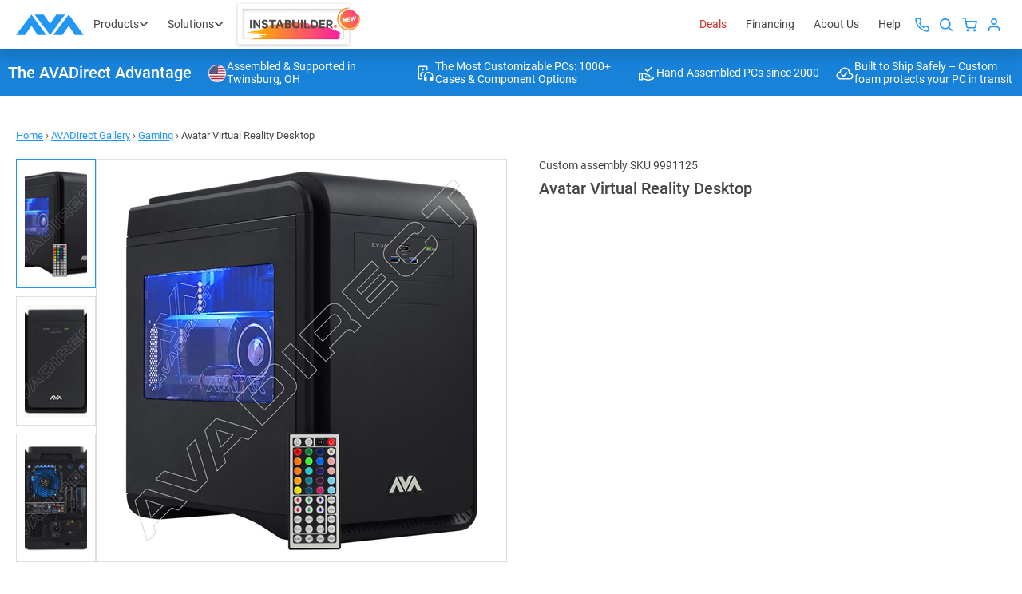

--- FILE ---
content_type: text/html; charset=utf-8
request_url: https://www.avadirect.com/custom-pc-showcase/Avatar-Virtual-Reality-Desktop/9991125
body_size: 61265
content:
<!DOCTYPE html>
<html lang="en">
<head>
    <meta charset="utf-8">
    <meta http-equiv="X-UA-Compatible" content="IE=edge">
    <meta http-equiv="expires" content="Wed, 14 Jan 2026 09:39:36 GMT" />
    <title>Avatar Virtual Reality Desktop Gallery | AVADirect</title>
    <meta name="description" content="Avatar Virtual Reality Desktop from March 23, 2016" />

        <meta name="robots" content="INDEX,FOLLOW" />

    <meta name="theme-color" content="#fff">
    <meta name="apple-mobile-web-app-status-bar-style" content="black-translucent">
    <meta name="viewport" content="width=device-width, initial-scale=1.0, maximum-scale=5.0, minimum-scale=1.0">

    <link rel="shortcut icon" href="https://cdn.avadirect.com/ava-assets/favicon.ico" type="image/x-icon">
    <link rel="icon" href="https://cdn.avadirect.com/ava-assets/favicon.ico" type="image/x-icon">
    <link rel="apple-touch-icon" href="//cdn.avadirect.com/ava-assets/apple-touch-icon.png">

    <link rel="dns-prefetch" href="//cdn.avadirect.com">
    <link rel="dns-prefetch" href="//checkout.getbread.com">
    
    <link rel="preconnect" href="//cdn.avadirect.com" crossorigin>
    <link rel="preconnect" href="https://checkout.getbread.com/" crossorigin>

    <link rel="preload" href="//cdn.avadirect.com/ava-assets/css/fonts/Roboto/roboto-v29-latin-500.woff2" crossorigin="anonymous" as="font" type="font/woff2">
    <link rel="preload" href="//cdn.avadirect.com/ava-assets/css/fonts/Roboto/roboto-v29-latin-regular.woff2" crossorigin="anonymous" as="font" type="font/woff2">
    <link rel="preload" href="//cdn.avadirect.com/ava-assets/css/styles/fonts.min.css" as="style" onload="this.onload=null;this.rel='stylesheet'">
    <noscript>
        <link rel="stylesheet" href="//cdn.avadirect.com/ava-assets/css/styles/fonts.min.css">
    </noscript>

    

    <link rel="canonical" href="https://www.avadirect.com/custom-pc-showcase/Avatar-Virtual-Reality-Desktop/9991125" />

            <link rel="preload" as="image" href="/PictureResizeH/503?id=%2fproduct_images%2fshowrooms%2f513_2_front-perspective.png">

    <link rel="stylesheet" href="//cdn.avadirect.com/ava-assets/css/styles/swiper.min.css">
    <link rel="stylesheet" href="//cdn.avadirect.com/ava-assets/css/styles/gallery-item.min.css">

    <script type="application/ld+json">
        {
        "@context": "https://schema.org",
        "@type": "BreadcrumbList",
        "itemListElement":
        [
        {
        "@type": "ListItem",
        "position": 1,
        "item":
        {
        "@id": "https://www.avadirect.com",
        "name": "Home"
        }
        },

        {
        "@type": "ListItem",
        "position": 2,
        "item":
        {
        "@id": "https://www.avadirect.com/custom-pc-showcase",
        "name": "AVADirect Gallery"
        }
        },

        {
        "@type": "ListItem",
        "position": 3,
        "item":
        {
        "@id": "https://www.avadirect.com/custom-pc-showcase/Gaming",
        "name": "Gaming"
        }
        }
        ]
        }
    </script>

        <!-- Facebook Pixel Code -->
        <script defer>
        !function (f, b, e, v, n, t, s) {
            if (f.fbq) return; n = f.fbq = function () {
                n.callMethod ? n.callMethod.apply(n, arguments) : n.queue.push(arguments)
            };
            if (!f._fbq) f._fbq = n; n.push = n; n.loaded = !0; n.version = '2.0';
            n.queue = []; t = b.createElement(e); t.async = !0;
            t.src = v; s = b.getElementsByTagName(e)[0];
            s.parentNode.insertBefore(t, s)
        }(window, document, 'script', 'https://connect.facebook.net/en_US/fbevents.js');

        fbq('init', '568951463802155');//1672360699535988
        fbq('track', 'PageView');
        </script>
        <noscript><img height="1" width="1" style="display:none" src="https://www.facebook.com/tr?id=568951463802155&ev=PageView&noscript=1" /></noscript>
        <!-- End Facebook Pixel Code -->



        <link rel="stylesheet" href="//cdn.avadirect.com/ava-assets/css/2025/app.min.css?v=1029">

    

        <script>
            (function (d) {
                var s = d.createElement("script");
                s.async = true;
                s.setAttribute("data-position", 5);
                s.setAttribute("data-statement_text:", "Our Accessibility Statement");
                s.setAttribute("data-statement_url", "https://www.avadirect.com/Accessibility");
                s.setAttribute("data-mobile", true);
                s.setAttribute("data-account", "SaNJECWDoT");
                s.setAttribute("src", "https://cdn.userway.org/widget.js");
                (d.body || d.head).appendChild(s);
            })(document)
        </script>
        <noscript>Please ensure Javascript is enabled for purposes of <a href="https://userway.org">website accessibility</a></noscript>

    <script src="//cdn.avadirect.com/ava-assets/js/2022A/vendors/jquery-3.6.0.min.js"></script>

            <!-- Google Tag Manager -->
            <script defer>
                (function (w, d, s, l, i) {
                    w[l] = w[l] || []; w[l].push({
                        'gtm.start':
                            new Date().getTime(), event: 'gtm.js'
                    }); var f = d.getElementsByTagName(s)[0],
                        j = d.createElement(s), dl = l != 'dataLayer' ? '&l=' + l : ''; j.async = true; j.src =
                            'https://www.googletagmanager.com/gtm.js?id=' + i + dl; f.parentNode.insertBefore(j, f);
                })(window, document, 'script', 'dataLayer', 'GTM-54NCP5W');</script>
            <!-- End Google Tag Manager -->

</head>

<body class="">

<svg width="0" height="0" class="hidden" xmlns="http://www.w3.org/2000/svg">
  <defs>
    <symbol viewBox="0 0 16 16" id="details">
      <path
        d="M6.132 4.79a.441.441 0 0 1 .312-.123c.12 0 .225.04.313.123l3.111 2.917a.389.389 0 0 1 0 .586l-3.111 2.916a.441.441 0 0 1-.313.124.441.441 0 0 1-.312-.124.388.388 0 0 1-.132-.293V5.083c0-.113.044-.21.132-.293Z" />
    </symbol>
    <symbol xmlns="http://www.w3.org/2000/svg" viewBox="0 0 16 17" id="details-left">
      <path
        d="M9.868 5.29043C9.78007 5.20795 9.67587 5.16675 9.55552 5.16675C9.43514 5.16675 9.33094 5.20795 9.24301 5.29043L6.13193 8.20709C6.044 8.28956 6 8.38718 6 8.50004C6 8.61289 6.044 8.71057 6.13193 8.79298L9.24301 11.7096C9.33092 11.7921 9.43512 11.8334 9.55552 11.8334C9.67587 11.8334 9.78007 11.7921 9.868 11.7096C9.95598 11.6272 10 11.5295 10 11.4167V5.58338C9.99998 5.47053 9.95598 5.37293 9.868 5.29043Z">
      </path>
    </symbol>
    <symbol viewBox="0 0 16 18" id="heart">
      <g clip-path="url(#clip0_357_583)">
        <path
          d="M14.795 4.274a4.072 4.072 0 0 0-5.916 0l-.38.394-.378-.394a4.071 4.071 0 0 0-5.916 0c-1.597 1.664-1.608 4.3-.024 6.135 1.445 1.671 5.706 5.283 5.887 5.436.123.104.27.155.417.155H8.5a.623.623 0 0 0 .431-.155c.181-.153 4.443-3.765 5.888-5.437 1.584-1.833 1.573-4.47-.024-6.134Zm-.96 5.212c-1.127 1.303-4.224 3.99-5.335 4.944-1.112-.953-4.208-3.64-5.334-4.944-1.105-1.279-1.116-3.1-.024-4.237.557-.58 1.29-.87 2.021-.87.732 0 1.464.29 2.022.87l.832.867c.1.103.224.165.356.187a.646.646 0 0 0 .609-.187l.833-.867a2.783 2.783 0 0 1 4.043 0c1.091 1.137 1.081 2.958-.024 4.237Z" />
      </g>
      <defs>
        <clipPath id="clip0_357_583">
          <path fill="#fff" transform="translate(0 .5)" d="M0 0h16v17H0z" />
        </clipPath>
      </defs>
    </symbol>
    <symbol viewBox="0 0 18 18" id="help">
      <path fill-rule="evenodd" clip-rule="evenodd"
        d="M16.364 9A7.364 7.364 0 1 1 1.636 9a7.364 7.364 0 0 1 14.728 0ZM18 9A9 9 0 1 1 0 9a9 9 0 0 1 18 0Zm-7.408-3.343a4.387 4.387 0 0 0-1.5-.24c-.642 0-1.18.091-1.615.274-.436.184-.78.432-1.031.745A2.614 2.614 0 0 0 5.93 7.5l1.879.653c.099-.771.48-1.157 1.145-1.157.336 0 .584.073.745.218.16.137.24.328.24.572 0 .306-.145.554-.435.745-.283.183-.771.305-1.466.367l-.012 1.74h1.719l.114-.984a3.52 3.52 0 0 0 1.088-.298 1.8 1.8 0 0 0 .79-.676c.2-.298.299-.684.299-1.157 0-.466-.13-.855-.39-1.168-.252-.313-.603-.546-1.054-.7Zm-.87 5.853c-.191-.175-.459-.263-.802-.263-.351 0-.626.088-.825.263-.19.168-.286.401-.286.699 0 .305.095.546.286.722.199.168.474.252.825.252.343 0 .61-.085.802-.252.198-.176.298-.417.298-.722 0-.298-.1-.53-.298-.699Z"
        fill-opacity=".95" />
    </symbol>
    <symbol viewBox="0 0 16 16" id="quotes">
      <path fill-rule="evenodd" clip-rule="evenodd"
        d="M4.667 2.667A.667.667 0 0 0 4 3.333v9.371l3.612-2.58a.667.667 0 0 1 .775 0L12 12.704v-9.37a.667.667 0 0 0-.667-.667H4.667Zm-2 .666a2 2 0 0 1 2-2h6.666a2 2 0 0 1 2 2V14a.667.667 0 0 1-1.054.542L8 11.486l-4.28 3.056A.666.666 0 0 1 2.668 14V3.333Z" />
    </symbol>
    <symbol fill="none" xmlns="http://www.w3.org/2000/svg" viewBox="0 0 20 20" id="info">
      <path fill-rule="evenodd" clip-rule="evenodd"
        d="M10 19C14.9706 19 19 14.9706 19 10C19 5.02944 14.9706 1 10 1C5.02944 1 1 5.02944 1 10C1 14.9706 5.02944 19 10 19Z"
        stroke="" stroke-width="1.5" stroke-linecap="round" stroke-linejoin="round"></path>
      <path d="M10 13.6V10" stroke="" stroke-width="1.5" stroke-linecap="round" stroke-linejoin="round">
      </path>
      <circle cx="10.0016" cy="6.4" r="0.9" fill=""></circle>
    </symbol>

    <symbol fill="none" xmlns="http://www.w3.org/2000/svg" viewBox="0 0 20 20" id="info-question">
      <path fill-rule="evenodd" clip-rule="evenodd"
        d="M10 19C14.9706 19 19 14.9706 19 10C19 5.02944 14.9706 1 10 1C5.02944 1 1 5.02944 1 10C1 14.9706 5.02944 19 10 19Z"
        stroke="#888888" stroke-width="1.5" stroke-linecap="round" stroke-linejoin="round"></path>
      <path
        d="M10.7119 12.1973H9.44043C9.44499 11.7598 9.48372 11.402 9.55664 11.124C9.63411 10.8415 9.75944 10.584 9.93262 10.3516C10.1058 10.1191 10.3359 9.85482 10.623 9.55859C10.8327 9.3444 11.0241 9.14388 11.1973 8.95703C11.375 8.76562 11.5186 8.56055 11.6279 8.3418C11.7373 8.11849 11.792 7.85189 11.792 7.54199C11.792 7.22754 11.735 6.95638 11.6211 6.72852C11.5117 6.50065 11.3477 6.3252 11.1289 6.20215C10.9147 6.0791 10.6481 6.01758 10.3291 6.01758C10.0648 6.01758 9.81413 6.06543 9.57715 6.16113C9.34017 6.25684 9.14876 6.40495 9.00293 6.60547C8.8571 6.80143 8.7819 7.05892 8.77734 7.37793H7.5127C7.52181 6.86296 7.64941 6.4209 7.89551 6.05176C8.14616 5.68262 8.4834 5.40007 8.90723 5.2041C9.33105 5.00814 9.80501 4.91016 10.3291 4.91016C10.9079 4.91016 11.4001 5.01497 11.8057 5.22461C12.2158 5.43424 12.528 5.73503 12.7422 6.12695C12.9564 6.51432 13.0635 6.97461 13.0635 7.50781C13.0635 7.91797 12.9792 8.29622 12.8105 8.64258C12.6465 8.98438 12.4346 9.30566 12.1748 9.60645C11.915 9.90723 11.6393 10.1943 11.3477 10.4678C11.097 10.7002 10.9284 10.9622 10.8418 11.2539C10.7552 11.5456 10.7119 11.86 10.7119 12.1973ZM9.38574 14.3643C9.38574 14.1592 9.44954 13.986 9.57715 13.8447C9.70475 13.7035 9.88932 13.6328 10.1309 13.6328C10.377 13.6328 10.5638 13.7035 10.6914 13.8447C10.819 13.986 10.8828 14.1592 10.8828 14.3643C10.8828 14.5602 10.819 14.7288 10.6914 14.8701C10.5638 15.0114 10.377 15.082 10.1309 15.082C9.88932 15.082 9.70475 15.0114 9.57715 14.8701C9.44954 14.7288 9.38574 14.5602 9.38574 14.3643Z"
        fill="#888888"></path>
    </symbol>

    <symbol viewBox="0 0 16 16" id="list">
      <path fill-rule="evenodd" clip-rule="evenodd"
        d="M2.586 1.253A2 2 0 0 1 4 .667h5.333c.177 0 .347.07.472.195l4 4a.666.666 0 0 1 .195.471v8a2 2 0 0 1-2 2H4a2 2 0 0 1-2-2V2.667a2 2 0 0 1 .586-1.414ZM4 2a.667.667 0 0 0-.667.667v10.666A.667.667 0 0 0 4 14h8a.667.667 0 0 0 .667-.667V6H9.333a.667.667 0 0 1-.666-.667V2H4Zm6 .943 1.724 1.724H10V2.943ZM4.667 6c0-.368.298-.667.666-.667h1.334a.667.667 0 0 1 0 1.334H5.333A.667.667 0 0 1 4.667 6Zm0 2.667c0-.368.298-.667.666-.667h5.334a.667.667 0 0 1 0 1.333H5.333a.667.667 0 0 1-.666-.666Zm0 2.666c0-.368.298-.666.666-.666h5.334a.667.667 0 0 1 0 1.333H5.333a.667.667 0 0 1-.666-.667Z" />
    </symbol>
    <symbol viewBox="0 0 16 16" id="message">
      <path fill-rule="evenodd" clip-rule="evenodd"
        d="M3.333 2.667a.667.667 0 0 0-.666.666v9.057l1.528-1.528a.667.667 0 0 1 .472-.195h8a.667.667 0 0 0 .666-.667V3.333a.667.667 0 0 0-.666-.666H3.333Zm-2 .666a2 2 0 0 1 2-2h9.334a2 2 0 0 1 2 2V10a2 2 0 0 1-2 2H4.943L2.47 14.47A.667.667 0 0 1 1.333 14V3.333Z" />
    </symbol>
    <symbol viewBox="0 0 24 24" id="phone">
      <path fill-rule="evenodd" clip-rule="evenodd"
        d="M2.076 6.787c-.322-2.254.66-3.524 1.167-4.03l.27-.271c.8-.799 1.86-1.354 2.96-1.503C7.59.832 8.786 1.1 9.704 2.01c.36.357.675.743.965 1.173.895 1.328.485 2.977-.5 3.962-.348.348-.361.698-.242.915.386.706 1.125 1.798 2.509 3.182 1.394 1.393 2.492 2.133 3.197 2.517.209.114.547.103.886-.236 1-1 2.665-1.381 3.986-.473.426.293.81.607 1.165.964.902.906 1.174 2.087 1.03 3.192-.143 1.088-.69 2.14-1.48 2.93l-.299.298c-.506.507-1.776 1.49-4.03 1.167-2.17-.31-5.1-1.811-9.051-5.763-3.952-3.951-5.453-6.881-5.763-9.05Zm1.98-.283c.22 1.543 1.37 4.093 5.197 7.92s6.377 4.977 7.92 5.197c1.458.209 2.132-.4 2.333-.6l.298-.299c.506-.505.83-1.16.912-1.776.078-.601-.073-1.127-.465-1.521a6.074 6.074 0 0 0-.88-.727c-.375-.258-.982-.217-1.438.239-.787.786-2.067 1.227-3.257.579-.89-.484-2.14-1.344-3.655-2.86-1.505-1.505-2.364-2.748-2.85-3.636-.657-1.2-.212-2.494.583-3.29.461-.46.503-1.062.255-1.43a5.621 5.621 0 0 0-.713-.868c-.402-.398-.94-.55-1.554-.467-.63.085-1.299.42-1.814.935l-.271.27c-.201.202-.81.876-.601 2.334Z" />
    </symbol>
    <symbol xmlns="http://www.w3.org/2000/svg" viewBox="0 0 16 16" id="plus">
      <path fill-rule="evenodd" clip-rule="evenodd"
        d="M8 0C8.55228 0 9 0.447715 9 1V15C9 15.5523 8.55228 16 8 16C7.44772 16 7 15.5523 7 15V1C7 0.447715 7.44772 0 8 0Z">
      </path>
      <path fill-rule="evenodd" clip-rule="evenodd"
        d="M0 8C0 7.44772 0.447715 7 1 7H15C15.5523 7 16 7.44772 16 8C16 8.55228 15.5523 9 15 9H1C0.447715 9 0 8.55228 0 8Z">
      </path>
    </symbol>
    <symbol viewBox="0 0 16 16" id="request">
      <path fill-rule="evenodd" clip-rule="evenodd"
        d="M11.805.195a.667.667 0 1 0-.943.943l1.528 1.529H4.667A3.333 3.333 0 0 0 1.334 6v1.333a.667.667 0 1 0 1.333 0V6a2 2 0 0 1 2-2h7.723l-1.528 1.529a.667.667 0 1 0 .943.942l2.654-2.654a.665.665 0 0 0 0-.967L11.805.195ZM5.138 9.53c.26.26.26.682 0 .942L3.61 12h7.724a2 2 0 0 0 2-2V8.667a.667.667 0 0 1 1.333 0V10a3.333 3.333 0 0 1-3.333 3.333H3.61l1.528 1.529a.667.667 0 1 1-.943.943L1.53 13.14a.664.664 0 0 1-.001-.944l2.666-2.667c.26-.26.683-.26.943 0Z" />
    </symbol>
    <symbol viewBox="0 0 50 50" id="search">
      <path fill-rule="evenodd" clip-rule="evenodd"
        d="M18 24.375a6.375 6.375 0 1 1 12.75 0 6.375 6.375 0 0 1-12.75 0Zm6.375-4.875a4.875 4.875 0 1 0 0 9.75 4.875 4.875 0 0 0 0-9.75Z" />
      <path fill-rule="evenodd" clip-rule="evenodd"
        d="M27.82 27.82a.75.75 0 0 1 1.06 0l3.9 3.9a.75.75 0 1 1-1.06 1.06l-3.9-3.9a.75.75 0 0 1 0-1.06Z" />
    </symbol>
    <symbol viewBox="0 0 16 16" id="settings">
      <path fill-rule="evenodd" clip-rule="evenodd"
        d="M7.568 2.068A.611.611 0 0 1 8.61 2.5v.058a1.62 1.62 0 0 0 .979 1.48 1.62 1.62 0 0 0 1.783-.325l.042-.042a.61.61 0 0 1 .864 0 .61.61 0 0 1 0 .866l-.036.036-.005.005a1.62 1.62 0 0 0-.37 1.668.61.61 0 0 0 .044.161 1.62 1.62 0 0 0 1.482.982h.106a.611.611 0 1 1 0 1.222h-.057a1.62 1.62 0 0 0-1.481.979 1.62 1.62 0 0 0 .325 1.783l.042.042a.61.61 0 0 1 0 .864.611.611 0 0 1-.866 0l-.036-.036-.005-.005a1.62 1.62 0 0 0-1.783-.325 1.62 1.62 0 0 0-.979 1.48v.107a.611.611 0 1 1-1.222 0v-.069a1.62 1.62 0 0 0-1.042-1.475 1.62 1.62 0 0 0-1.769.331l-.042.042a.612.612 0 0 1-.864 0 .612.612 0 0 1 0-.866l.036-.036.005-.005a1.62 1.62 0 0 0 .325-1.783 1.62 1.62 0 0 0-1.48-.979H2.5a.611.611 0 1 1 0-1.222h.069a1.62 1.62 0 0 0 1.476-1.042 1.62 1.62 0 0 0-.332-1.769l-.042-.042a.611.611 0 0 1 0-.864.61.61 0 0 1 .866 0l.036.036.005.005a1.62 1.62 0 0 0 1.668.37.61.61 0 0 0 .161-.044 1.62 1.62 0 0 0 .982-1.482V2.5c0-.162.064-.317.179-.432Zm5.513 8.012-.559-.247.562.241a.397.397 0 0 1 .363-.24h.053a1.834 1.834 0 0 0 0-3.667h-.102a.397.397 0 0 1-.326-.174.615.615 0 0 0-.04-.122.397.397 0 0 1 .078-.436l.034-.034a1.834 1.834 0 1 0-2.594-2.593l-.034.033a.397.397 0 0 1-.436.078l-.006-.003a.397.397 0 0 1-.24-.362V2.5a1.833 1.833 0 1 0-3.667 0v.102a.397.397 0 0 1-.174.327.61.61 0 0 0-.122.039.397.397 0 0 1-.436-.078L5.4 2.857A1.833 1.833 0 1 0 2.808 5.45l.033.034a.397.397 0 0 1 .078.436.615.615 0 0 0-.015.036.397.397 0 0 1-.358.26H2.5a1.833 1.833 0 1 0 0 3.666h.102a.397.397 0 0 1 .363.241l.003.006a.397.397 0 0 1-.078.436l-.034.034a1.834 1.834 0 1 0 2.594 2.594l.034-.034a.397.397 0 0 1 .436-.078l.036.015a.397.397 0 0 1 .26.358v.046a1.833 1.833 0 0 0 3.666 0v-.102a.397.397 0 0 1 .241-.363l.006-.002a.397.397 0 0 1 .436.077l.034.034a1.833 1.833 0 0 0 2.594 0l-.432-.432.432.432a1.836 1.836 0 0 0 0-2.594l-.034-.034a.398.398 0 0 1-.078-.436ZM6.667 8a1.333 1.333 0 1 1 2.666 0 1.333 1.333 0 0 1-2.666 0ZM8 5.333a2.667 2.667 0 1 0 0 5.334 2.667 2.667 0 0 0 0-5.334Z" />
    </symbol>
    <symbol viewBox="0 0 16 17" id="signout">
      <path fill-rule="evenodd" clip-rule="evenodd"
        d="M7.61 5.365a.651.651 0 0 1 .914 0l2.744 2.717a.636.636 0 0 1 0 .905l-2.744 2.716a.651.651 0 0 1-.914 0 .636.636 0 0 1 0-.905l2.286-2.264L7.61 6.271a.636.636 0 0 1 0-.906Z" />
      <path fill-rule="evenodd" clip-rule="evenodd"
        d="M11.457 8.534c0 .354-.29.64-.646.64H.914a.643.643 0 0 1-.646-.64c0-.353.29-.64.646-.64h9.897c.357 0 .646.287.646.64Z" />
      <path
        d="M13.6.786H5.878c-1.093 0-1.982.912-1.982 2.034v3.337a.66.66 0 0 0 1.321 0V2.82a.67.67 0 0 1 .66-.678h7.724a.67.67 0 0 1 .66.678v11.36a.67.67 0 0 1-.66.678H5.878a.67.67 0 0 1-.66-.678v-3.337a.66.66 0 0 0-1.322 0v3.337c0 1.122.889 2.034 1.982 2.034H13.6c1.092 0 1.982-.912 1.982-2.034V2.82c0-1.122-.89-2.034-1.982-2.034Z" />
    </symbol>
    <symbol viewBox="0 0 50 50" id="user">
      <path fill-rule="evenodd" clip-rule="evenodd"
        d="M23 21.667a2 2 0 1 1 4 0 2 2 0 0 1-4 0Zm2-3.334A3.333 3.333 0 1 0 25 25a3.333 3.333 0 0 0 0-6.667Zm-2.667 8A3.333 3.333 0 0 0 19 29.667V31a.667.667 0 0 0 1.333 0v-1.333a2 2 0 0 1 2-2h5.334a2 2 0 0 1 2 2V31A.667.667 0 1 0 31 31v-1.333a3.333 3.333 0 0 0-3.333-3.334h-5.334Z" />
    </symbol>
    <symbol viewBox="0 0 24 24" id="address">
      <path fill-rule="evenodd" clip-rule="evenodd"
        d="M18 9.25c0 1.803-.957 4.897-2.444 7.627-.727 1.335-1.516 2.458-2.258 3.216-.37.377-.687.622-.938.764-.243.139-.357.143-.36.143-.003 0-.117-.004-.36-.143-.25-.142-.568-.387-.938-.764-.742-.758-1.53-1.88-2.258-3.216C6.957 14.147 6 11.053 6 9.25 6 5.74 8.744 3 12 3s6 2.74 6 6.25Zm2 0C20 13.806 15.5 23 12 23S4 13.806 4 9.25C4 4.694 7.582 1 12 1s8 3.694 8 8.25ZM14 8a2 2 0 1 1-4 0 2 2 0 0 1 4 0Z" />
    </symbol>
    <symbol viewBox="0 0 16 16" id="apply">
      <path fill-rule="evenodd" clip-rule="evenodd"
        d="M13.805 4.195c.26.26.26.683 0 .943L6.47 12.471a.667.667 0 0 1-.942 0L2.195 9.138a.667.667 0 1 1 .943-.943L6 11.057l6.862-6.862c.26-.26.682-.26.943 0Z"
        fill="#fff" />
    </symbol>
    <symbol viewBox="0 0 14 8" id="arrow">
      <path fill-rule="evenodd" clip-rule="evenodd"
        d="M.293.293a1 1 0 0 1 1.414 0L7 5.586 12.293.293a1 1 0 1 1 1.414 1.414l-6 6a1 1 0 0 1-1.414 0l-6-6a1 1 0 0 1 0-1.414Z" />
    </symbol>
    <symbol viewBox="0 0 18 14" id="arrow-r">
      <path fill-rule="evenodd" clip-rule="evenodd"
        d="M11.707.293a1 1 0 1 0-1.414 1.414L14.586 6H1a1 1 0 0 0 0 2h13.586l-4.293 4.293a1 1 0 0 0 1.414 1.414l5.992-5.992a.995.995 0 0 0 .082-1.34.997.997 0 0 0-.08-.089L11.707.293Z" />
    </symbol>
    <symbol viewBox="0 0 134 41" id="avadirect-logo">
      <path fill="#2196F3"
        d="M42.727 40.5h17.279L30.529.5 0 40.5h17.896L30.53 22.318 42.727 40.5ZM116.418 40.5h17.279L104.221.5l-30.53 40h17.897l12.633-18.182L116.418 40.5ZM79.572.5h17.28l-29.477 40-30.53-40h17.897l12.633 18.182L79.572.5Z" />
    </symbol>
    <symbol viewBox="0 0 16 16" id="attach">
      <path
        d="M13.37 8.204a4.175 4.175 0 0 0 0-5.907 4.175 4.175 0 0 0-5.907 0L2.898 6.86a.76.76 0 0 0 1.074 1.074l4.565-4.564a2.661 2.661 0 0 1 3.76 0 2.661 2.661 0 0 1 0 3.759l-5.64 5.638c-.59.591-1.249.232-1.48 0-.233-.232-.592-.89 0-1.481l4.05-4.051a.76.76 0 0 0-1.074-1.074l-4.05 4.051c-1.188 1.187-.825 2.805 0 3.63.824.824 2.442 1.186 3.629 0l5.638-5.64Z" />
    </symbol>
    <symbol viewBox="0 0 50 50" id="cart">
      <path fill-rule="evenodd" clip-rule="evenodd"
        d="M17.667 17a.667.667 0 0 0 0 1.333h2.12l.554 2.77a.687.687 0 0 0 .011.056l1.114 5.565a2 2 0 0 0 1.993 1.61h6.469a2 2 0 0 0 1.993-1.61l1.067-5.6a.667.667 0 0 0-.655-.79H21.547l-.56-2.798a.667.667 0 0 0-.654-.536h-2.666Zm5.107 9.463-.96-4.796h9.713l-.915 4.799a.667.667 0 0 1-.666.534h-6.505a.667.667 0 0 1-.667-.537ZM21.667 31a1.333 1.333 0 1 1 2.666 0 1.333 1.333 0 0 1-2.666 0ZM29 31a1.333 1.333 0 1 1 2.667 0A1.333 1.333 0 0 1 29 31Z" />
    </symbol>
    <symbol viewBox="0 0 24 24" id="clock">
      <path fill-rule="evenodd" clip-rule="evenodd"
        d="M21 12a9 9 0 1 1-18 0 9 9 0 0 1 18 0Zm2 0c0 6.075-4.925 11-11 11S1 18.075 1 12 5.925 1 12 1s11 4.925 11 11ZM13 6a1 1 0 1 0-2 0v5.586l-2.207 2.207a1 1 0 1 0 1.414 1.414l2.5-2.5A1 1 0 0 0 13 12V6Z" />
    </symbol>
    <symbol viewBox="0 0 50 50" id="close">
      <path fill-rule="evenodd" clip-rule="evenodd"
        d="M29.471 20.529c.26.26.26.682 0 .942l-8 8a.667.667 0 0 1-.942-.942l8-8c.26-.26.682-.26.942 0Z" />
      <path fill-rule="evenodd" clip-rule="evenodd"
        d="M20.529 20.529c.26-.26.682-.26.942 0l8 8a.667.667 0 1 1-.942.942l-8-8a.667.667 0 0 1 0-.942Z" />
    </symbol>
    <symbol viewBox="0 0 16 16" id="close-menu">
      <path fill-rule="evenodd" clip-rule="evenodd"
        d="M14.256 1.244a.833.833 0 0 1 0 1.179l-12 12a.833.833 0 0 1-1.179-1.179l12-12a.833.833 0 0 1 1.179 0Z" />
      <path fill-rule="evenodd" clip-rule="evenodd"
        d="M1.077 1.244a.833.833 0 0 1 1.179 0l12 12a.833.833 0 1 1-1.179 1.179l-12-12a.833.833 0 0 1 0-1.179Z" />
    </symbol>
    <symbol xmlns="http://www.w3.org/2000/svg" viewBox="0 0 18 19" id="close-icon">
      <rect y="1.5" width="2" height="24" rx="1" transform="rotate(-45 0 1.5)"></rect>
      <rect x="17" y="0.5" width="2" height="24" rx="1" transform="rotate(45 17 0.5)"></rect>
    </symbol>
    <symbol viewBox="0 0 16 16" id="edit">
      <path fill-rule="evenodd" clip-rule="evenodd"
        d="M12.667 2.115a1.219 1.219 0 0 0-.862.357L2.93 11.346l-.647 2.37 2.37-.646 8.876-8.875a1.22 1.22 0 0 0-.862-2.08ZM11.69.975a2.553 2.553 0 0 1 2.781 4.163l-9 9a.667.667 0 0 1-.296.172l-3.666 1a.667.667 0 0 1-.819-.819l1-3.666a.667.667 0 0 1 .172-.296l9-9c.237-.237.518-.425.828-.553Z" />
    </symbol>
    <symbol xmlns="http://www.w3.org/2000/svg" viewBox="0 0 16 17" id="delete">
      <path fill-rule="evenodd" clip-rule="evenodd"
        d="M14.822 4.365a.727.727 0 1 0 0-1.455h-2.91V1.455c0-.804-.65-1.455-1.455-1.455H6.092C5.29 0 4.639.651 4.639 1.455V2.91h-2.91a.727.727 0 1 0 0 1.455h.727V14.55c0 .804.651 1.455 1.455 1.455h8.73c.804 0 1.455-.651 1.455-1.455V4.365h.727ZM3.91 13.55a1 1 0 0 0 1 1h6.73a1 1 0 0 0 1-1V4.365H3.91v9.185ZM6.093 2.91v-.455a1 1 0 0 1 1-1h2.364a1 1 0 0 1 1 1v.455H6.092Z" />
    </symbol>
    <symbol xmlns="http://www.w3.org/2000/svg" viewBox="0 0 19 19" id="delete-icon">
      <path fill-rule="evenodd"
        d="M6.3806 2.576c0-.5942.4818-1.076 1.076-1.076h3.6522c.5944 0 1.0761.4818 1.0761 1.076v.8262H6.3806v-.8261Zm-1.5.8262v-.8261C4.8806 1.1534 6.0339 0 7.4566 0h3.6522c1.4228 0 2.5761 1.1534 2.5761 2.576v.8262h3.8153c.5523 0 1 .4478 1 1 0 .5523-.4477 1-1 1h-1.2065v10.7392c0 1.3696-1.2339 2.3152-2.5388 2.3152H4.8108c-1.305 0-2.5389-.9456-2.5389-2.3152V5.4022H1.0655c-.5523 0-1-.4477-1-1 0-.5522.4477-1 1-1h3.8151Zm-1.1087 2h11.0218v10.7392c0 .3593-.3679.8152-1.0388.8152H4.8108c-.671 0-1.0389-.4559-1.0389-.8152V5.4022Z"
        clip-rule="evenodd"></path>
    </symbol>
    <symbol xmlns="http://www.w3.org/2000/svg" viewBox="0 0 30 30" id="counterPlus">
      <path fill-rule="evenodd" clip-rule="evenodd"
        d="M15 9.667c.368 0 .667.298.667.667v9.333a.667.667 0 1 1-1.334 0v-9.333c0-.369.299-.667.667-.667Z" />
      <path fill-rule="evenodd" clip-rule="evenodd"
        d="M9.667 15c0-.368.298-.666.666-.666h9.334a.667.667 0 1 1 0 1.333h-9.334A.667.667 0 0 1 9.667 15Z" />
    </symbol>
    <symbol xmlns="http://www.w3.org/2000/svg" viewBox="0 0 30 30" id="counterMinus">
      <path fill-rule="evenodd" clip-rule="evenodd"
        d="M9.667 15c0-.368.298-.667.666-.667h9.334a.667.667 0 0 1 0 1.333h-9.334A.667.667 0 0 1 9.667 15Z" />
    </symbol>
    <symbol fill="none" xmlns="http://www.w3.org/2000/svg" viewBox="0 0 50 50" id="burger-close">
      <mask id="path-1-inside-1_1302_28387" fill="#fff">
        <path fill-rule="evenodd" clip-rule="evenodd"
          d="M31.256 18.244a.833.833 0 0 1 0 1.179l-12 12a.833.833 0 0 1-1.179-1.179l12-12a.833.833 0 0 1 1.179 0Z" />
        <path fill-rule="evenodd" clip-rule="evenodd"
          d="M18.077 18.244a.833.833 0 0 1 1.179 0l12 12a.833.833 0 0 1-1.179 1.179l-12-12a.833.833 0 0 1 0-1.179Z" />
      </mask>
      <path
        d="m31.256 18.244-.707.707.707-.707Zm0 1.179-.707-.707.707.707Zm-12 12-.707-.707.707.707Zm-1.179 0 .707-.707-.707.707Zm0-1.179.707.707-.707-.707Zm12-12 .707.707-.707-.707Zm-12 0 .707.707-.707-.707Zm1.179 0-.707.707.707-.707Zm12 12-.707.707.707-.707Zm0 1.179-.707-.707.707.707Zm-1.179 0 .707-.707-.707.707Zm-12-12 .707-.707-.707.707Zm12.471-.472a.167.167 0 0 1 0-.236l1.415 1.415a1.833 1.833 0 0 0 0-2.593l-1.415 1.414Zm0-.236-12 12 1.415 1.415 12-12-1.415-1.415Zm-12 12a.167.167 0 0 1 .236 0L17.37 32.13a1.833 1.833 0 0 0 2.593 0l-1.415-1.415Zm.236 0a.167.167 0 0 1 0 .236l-1.414-1.414a1.833 1.833 0 0 0 0 2.593l1.414-1.415Zm0 .236 12-12-1.414-1.414-12 12 1.414 1.414Zm12-12a.167.167 0 0 1-.235 0l1.414-1.414a1.833 1.833 0 0 0-2.593 0l1.414 1.414Zm-12 0a.167.167 0 0 1-.235 0l1.414-1.414a1.833 1.833 0 0 0-2.593 0l1.414 1.414Zm-.235 0 12 12 1.414-1.414-12-12-1.415 1.414Zm12 12a.167.167 0 0 1 0-.236l1.414 1.415a1.833 1.833 0 0 0 0-2.593l-1.415 1.414Zm0-.236a.167.167 0 0 1 .235 0L29.37 32.13a1.833 1.833 0 0 0 2.593 0l-1.415-1.415Zm.235 0-12-12-1.414 1.415 12 12 1.414-1.415Zm-12-12a.167.167 0 0 1 0 .236l-1.414-1.414a1.833 1.833 0 0 0 0 2.593l1.414-1.415Z"
        fill="#444855" mask="url(#path-1-inside-1_1302_28387)" />
    </symbol>
    <symbol xmlns="http://www.w3.org/2000/svg" viewBox="0 0 24 24" id="privacy">
      <path fill-rule="evenodd" clip-rule="evenodd"
        d="M11.649 1.064a1 1 0 0 1 .702 0l8 3A1 1 0 0 1 21 5v7c0 3.446-2.282 6.2-4.341 8.003a22.684 22.684 0 0 1-4.104 2.836 8.28 8.28 0 0 1-.076.04l-.022.01-.006.004h-.002s-.002.001-.449-.893l-.448.894-.003-.001-.006-.004-.022-.01a8.28 8.28 0 0 1-.35-.188 22.686 22.686 0 0 1-3.83-2.689C5.281 18.2 3 15.447 3 12V5a1 1 0 0 1 .649-.936l8-3ZM12 22l-.448.894c.282.14.614.141.895 0L12 22Zm0-1.137a20.69 20.69 0 0 0 3.341-2.365C17.282 16.8 19 14.553 19 12V5.693l-7-2.625-7 2.625V12c0 2.554 1.718 4.8 3.659 6.497A20.692 20.692 0 0 0 12 20.863Z" />
    </symbol>
    <symbol xmlns="http://www.w3.org/2000/svg" viewBox="0 0 27 26" id="image-icon">
      <path fill-rule="evenodd" clip-rule="evenodd"
        d="M.167 3.9a3.9 3.9 0 0 1 3.9-3.9h18.2a3.9 3.9 0 0 1 3.9 3.9v18.2a3.9 3.9 0 0 1-3.9 3.9h-18.2a3.9 3.9 0 0 1-3.9-3.9V3.9Zm3.9-1.3a1.3 1.3 0 0 0-1.3 1.3v18.2a1.3 1.3 0 0 0 1.3 1.3h18.2a1.3 1.3 0 0 0 1.3-1.3V3.9a1.3 1.3 0 0 0-1.3-1.3h-18.2Z" />
      <path fill-rule="evenodd" clip-rule="evenodd"
        d="M5.367 8.45a3.25 3.25 0 1 1 6.5 0 3.25 3.25 0 0 1-6.5 0Zm3.25-.65a.65.65 0 1 0 0 1.3.65.65 0 0 0 0-1.3ZM17.448 9.48a1.3 1.3 0 0 1 1.838 0l6.5 6.5a1.3 1.3 0 1 1-1.838 1.84l-5.581-5.582L4.987 25.62a1.3 1.3 0 1 1-1.84-1.838l14.3-14.3Z" />
    </symbol>
    <symbol xmlns="http://www.w3.org/2000/svg" viewBox="0 0 41 40" id="phone-info">
      <path
        d="M25.888 36c-6.016-1.834-10.796-5.538-15.043-10.005-3.033-3.188-5.394-6.85-7.224-10.845-.287-.626-.418-1.325-.621-1.99v-1.718c.225-.734.361-1.512.699-2.189a9.015 9.015 0 0 1 1.385-1.994c.913-1.007 1.91-1.937 2.876-2.896.488-.486.819-.484 1.314.008 2.413 2.405 4.826 4.812 7.239 7.224.481.481.484.796.005 1.278-1.02 1.025-2.048 2.044-3.069 3.068-.688.695-.788 1.323-.209 2.1 1.086 1.46 2.222 2.875 3.338 4.309.373.479.203 1.03-.364 1.074-.201.016-.444-.097-.617-.222a3.015 3.015 0 0 1-.602-.6c-1.01-1.298-2.046-2.577-2.999-3.917-.83-1.165-.654-2.57.344-3.607.458-.474.929-.934 1.398-1.397.469-.463.946-.92 1.382-1.346L8.486 5.738C7.474 6.828 6.27 7.91 5.335 9.195c-1.189 1.64-1.302 3.535-.438 5.384 4.15 8.869 10.598 15.47 19.561 19.536 2.137.97 4.178.578 5.933-.931 1.015-.874 1.886-1.915 2.799-2.857l-6.522-6.5c-.874.88-1.77 1.822-2.714 2.714a3.779 3.779 0 0 1-1.217.773c-.822.312-1.646.194-2.382-.298a55.348 55.348 0 0 1-2.171-1.546c-.43-.316-.517-.729-.259-1.066.259-.338.674-.352 1.103-.042.65.47 1.29.945 1.957 1.397.712.482 1.367.413 1.98-.191 1.032-1.017 2.048-2.043 3.073-3.064.563-.561.844-.562 1.403-.004l7.147 7.133c.553.553.55.841-.012 1.4-1.015 1.01-2.017 2.034-3.051 3.025-1.076 1.03-2.37 1.636-3.845 1.86-.112.017-.222.053-.332.08l-1.46.002Z" />
      <path
        d="M39 9.63c-.255.751-.43 1.539-.776 2.247-1.918 3.926-6.5 5.717-10.686 4.197a.93.93 0 0 0-.813.052c-1.154.573-2.317 1.129-3.473 1.704-.35.17-.685.279-1.012-.005-.311-.27-.253-.597-.134-.943.415-1.193.832-2.39 1.22-3.595a.827.827 0 0 0-.064-.616C20.052 7.44 23.268.911 29.477.073A1.88 1.88 0 0 0 29.722 0h1.663c.08.03.161.055.245.072 3.014.44 5.22 1.99 6.573 4.636.365.712.537 1.518.797 2.28v2.643Zm-15.069 6.313c.926-.45 1.762-.84 2.58-1.265a1.265 1.265 0 0 1 1.2-.033 6.936 6.936 0 0 0 3.93.511c3.085-.474 5.555-2.928 5.944-5.9a6.924 6.924 0 0 0-4.173-7.278 7.28 7.28 0 0 0-4.49-.411 7.135 7.135 0 0 0-3.84 2.304 6.746 6.746 0 0 0-1.653 4.06 6.712 6.712 0 0 0 1.204 4.207c.295.426.35.797.175 1.266-.304.807-.565 1.628-.877 2.54Z" />
      <path
        d="M30 9.503v-2.7c0-.516.2-.816.516-.803.306.013.483.302.484.8v5.398c0 .514-.2.815-.516.802-.307-.013-.483-.298-.484-.8V9.503ZM31 4.498A.5.5 0 1 1 30.516 4a.518.518 0 0 1 .484.498Z" />
    </symbol>
    <symbol xmlns="http://www.w3.org/2000/svg" viewBox="0 0 39 40" id="payment-methods">
      <path
        d="M.27 27.559a.854.854 0 0 0 .091-.178c.254-.996.966-1.563 2.035-1.578 1.055-.014 2.112-.005 3.165 0 .91 0 1.585.383 1.97 1.192.112.238.275.301.534.313.826.037 1.584-.161 2.368-.398 1.113-.334 2.259-.643 3.413-.749 2.195-.2 4.065.682 5.658 2.062.742.643 1.469.97 2.478.888 1.125-.088 2.261-.024 3.397-.017.754 0 1.45.21 2.02.702.237.206.422.202.689.068 2.082-1.045 4.172-2.077 6.258-3.116.79-.394 1.607-.538 2.47-.256.993.324 1.59.995 1.827 1.976.027.114.062.226.092.339v.355c-.173 1.034-.735 1.793-1.625 2.4-2.662 1.808-5.28 3.677-7.944 5.48-1.748 1.175-3.378 2.583-5.58 2.958h-1.01c-.237-.048-.476-.09-.71-.145l-9.525-2.46c-1.377-.356-2.742-.81-4.211-.67-.3.03-.482.09-.629.384-.36.722-.984 1.105-1.828 1.108-1.116 0-2.231.005-3.347 0-.918-.005-1.63-.533-1.9-1.38-.044-.132-.104-.26-.156-.391v-8.887Zm21.663 7.136h-3.488c-.636 0-.984-.222-.978-.614.007-.417.301-.597.984-.598h6.793c.687 0 1.273-.2 1.638-.788.657-1.055-.146-2.357-1.461-2.372-1.408-.015-2.817-.039-4.223.01-.848.03-1.488-.258-2.08-.814a8.527 8.527 0 0 0-2.727-1.756c-1.686-.656-3.358-.464-5.013.109-1.01.347-2 .74-3.101.636-.444-.042-.582.132-.579.557.019 1.955.009 3.91.009 5.865 0 .545.035.574.594.586.657.014 1.343-.077 1.966.077 3.23.8 6.44 1.662 9.661 2.488.94.242 1.88.52 2.84.64 1.251.158 2.31-.427 3.296-1.097 1.908-1.296 3.805-2.608 5.704-3.919a558.847 558.847 0 0 0 4.974-3.459c.498-.35.749-.86.655-1.464-.161-1.04-1.254-1.529-2.339-1.004-2.151 1.038-4.28 2.12-6.425 3.18-.233.116-.315.258-.294.527.15 1.928-1.062 3.192-3.06 3.204-1.11.013-2.227.006-3.346.006ZM6.427 32.002v-4.13c0-.579-.268-.833-.87-.837a221.713 221.713 0 0 0-3.072 0c-.604 0-.902.283-.903.874a1837.55 1837.55 0 0 0 0 8.214c0 .59.3.857.918.86.995.005 1.988.005 2.982 0 .717 0 .948-.229.949-.941 0-1.346-.002-2.693-.004-4.04ZM38.512 12.866c-.056 7.14-6.04 12.876-13.372 12.82-7.28-.055-13.211-5.858-13.171-12.878.044-7.137 6.02-12.862 13.37-12.806 7.296.054 13.227 5.848 13.173 12.864Zm-25.166-.047c-.018 6.322 5.315 11.514 11.851 11.534 6.56.021 11.907-5.129 11.933-11.498.032-6.316-5.302-11.5-11.853-11.522a12.238 12.238 0 0 0-4.556.863 11.931 11.931 0 0 0-3.868 2.487 11.5 11.5 0 0 0-2.59 3.73 11.196 11.196 0 0 0-.917 4.406Z" />
      <path
        d="M25.932 8.814c0 1.006-.005 1.98.01 2.953 0 .084.12.185.208.243.108.055.222.099.34.13 1.392.511 2.148 1.5 2.133 2.79a3.252 3.252 0 0 1-2.248 3.048c-.356.112-.506.266-.452.622.016.132.01.266-.02.396-.068.356-.307.553-.67.55a.635.635 0 0 1-.447-.148.596.596 0 0 1-.21-.41c-.037-.26-.034-.526-.043-.664-.744-.295-1.428-.529-2.076-.835-.473-.223-.587-.638-.367-.988.22-.35.59-.39 1.081-.147.41.204.845.36 1.377.584v-1.064c0-.902-.006-1.805.005-2.707 0-.237-.06-.382-.303-.475a5.23 5.23 0 0 1-.686-.355c-1.004-.556-1.413-1.409-1.262-2.497.148-1.067.734-1.855 1.793-2.215.388-.132.494-.305.459-.659a.9.9 0 0 1 .057-.435c.134-.31.4-.445.742-.388.396.066.596.34.557.698-.05.46.137.63.583.743.388.096.755.316 1.092.533.374.247.427.665.183.967-.243.3-.604.335-.981.108a8.66 8.66 0 0 0-.555-.305 1.698 1.698 0 0 0-.3-.073Zm.036 4.621v3.23c.794-.273 1.33-1.066 1.271-1.836-.053-.71-.52-1.235-1.267-1.398l-.004.004Zm-1.447-4.559c-.642.338-.878.81-.866 1.422.012.541.373.796.866 1.006V8.876Z" />
      <path
        d="M25.654 22.691c-4.424-.209-7.515-1.882-9.363-5.321-1.836-3.411-1.575-6.813.585-10.058.103-.164.222-.318.357-.46.257-.255.57-.29.873-.088.324.21.386.518.22.857-.061.103-.13.201-.205.294-1.874 2.677-2.203 5.535-.808 8.46 1.395 2.925 3.844 4.563 7.172 4.894 2.104.21 4.024-.326 5.765-1.477.092-.058.172-.125.262-.178.367-.229.75-.188.983.102.251.313.217.736-.184.961-.905.513-1.802 1.083-2.781 1.415-1.052.35-2.19.462-2.876.6ZM35.386 12.825a9.68 9.68 0 0 1-1.499 5.106c-.327.522-.676.674-1.065.461-.406-.223-.443-.61-.108-1.155 2.984-4.853.477-11.028-5.115-12.553-2.386-.65-4.66-.336-6.807.856-.643.356-1.036.344-1.27-.065-.234-.409-.064-.717.559-1.077 6.17-3.564 14.2.169 15.176 7.058.063.455.087.913.13 1.369Z" />
    </symbol>
    <symbol xmlns="http://www.w3.org/2000/svg" viewBox="0 0 40 40" id="customer-service">
      <path
        d="M29.373 37.01c3.05.39 4.535-1.105 4.659-4.728-.545.224-1.087.286-1.643.082-.915-.334-1.478-1.13-1.478-2.143 0-4.06.038-8.12-.024-12.18-.018-1.24 1.218-2.713 2.772-2.265a.99.99 0 0 0 .189 0l-.61-2.427c-.827.466-1.608 1.007-2.462 1.357a6.908 6.908 0 0 1-2.378.55 6.466 6.466 0 0 1-2.39-.422c-.645-.242-1.145-.133-1.69.16-.875.47-1.34.209-1.282-.804.048-.824-.241-1.393-.697-2.062-1.664-2.444-1.888-5.1-.704-7.858.034-.081.065-.164.1-.251C15.08 2.97 7.654 8.147 6.542 15.789c1.11-.268 2.004.064 2.597 1.083.165.286.256.611.264.945.018 4.166.02 8.332.005 12.499-.005.935-.456 1.632-1.31 1.976-.821.332-1.604.243-2.298-.366a.423.423 0 0 1-.122-.13c-.325-.777-.991-.825-1.682-.942-1.719-.3-3.077-2.02-3.06-3.57.024-2.107-.007-4.213.024-6.32.015-1.044.52-1.87 1.24-2.574.163-.159.325-.414.332-.631.086-2.62.695-5.191 1.786-7.553.607-1.33 1.434-2.499 2.324-3.627.338-.427.617-.501.939-.287.321.215.397.57.143.934-.47.675-.986 1.319-1.422 2.015a16.186 16.186 0 0 0-2.357 6.701c-.063.51-.112 1.02-.17 1.55l1.193-.145c.112-.754.182-1.523.352-2.269.592-2.644 1.69-5.036 3.452-7.06 2.555-2.945 5.688-4.787 9.503-5.326 1.333-.189 2.653-.141 3.982.01a.722.722 0 0 0 .508-.182c.27-.253.494-.558.757-.865-.46-.079-.962-.197-1.472-.248-4.274-.427-8.177.595-11.672 3.23-.219.16-.487.231-.754.2-.167-.03-.372-.322-.404-.524-.027-.172.119-.447.27-.566A16.897 16.897 0 0 1 16.511.404c2.79-.605 5.556-.479 8.304.287a.693.693 0 0 0 .446-.039C28.58-.935 32.44.475 34.36 3.451c.812 1.259 1.174 2.627 1.26 4.101.025.335-.005.671-.088.996-.114.409 0 .727.176 1.076 1.264 2.512 2.009 5.171 2.084 8.021a.7.7 0 0 0 .227.452c.895.786 1.368 1.772 1.372 2.99.007 1.938-.02 3.877.008 5.814.03 2.03-1.794 3.853-3.747 3.886-.1 0-.2.014-.352.025 0 .848-.042 1.685.008 2.517.155 2.59-2.207 5.015-4.682 4.998-.407 0-.814.038-1.219.058-.157.27-.288.585-.496.83-.386.458-.86.783-1.48.78-1.146 0-2.291.03-3.436-.022-1.034-.048-1.815-.868-1.96-1.941-.146-1.074.41-2.084 1.366-2.447.301-.113.618-.175.938-.183.865-.025 1.733.015 2.598-.015 1.186-.044 1.982.503 2.437 1.623Zm-5.04-23.449c.175-.072.318-.166.466-.183.306-.03.656-.12.917-.007 1.12.507 2.36.654 3.56.425 1.291-.247 2.454-.768 3.354-1.8 1.41-1.619 1.85-3.517 1.492-5.645-.642-3.81-4.02-5.5-7.071-4.913-2.439.469-3.997 2.049-4.643 4.524-.58 2.221-.158 4.25 1.376 5.952.357.395.6.77.522 1.322a1.67 1.67 0 0 0 .026.325Zm10.954 5.007v5.928c0 .356-.166.621-.521.68-.392.067-.649-.134-.746-.526a2.447 2.447 0 0 1-.065-.585c-.005-2.045 0-4.09-.005-6.135 0-.522-.2-.782-.647-.886-.652-.149-1.159.27-1.159.985a4627.254 4627.254 0 0 0 0 12.267c.062.55.462.91.981.888.52-.022.815-.352.822-.96.005-.443 0-.885 0-1.328 0-.412-.017-.825.03-1.233a.692.692 0 0 1 .231-.473.641.641 0 0 1 .49-.15c.39.032.581.274.585.747v1.632c1.435.093 2.851-.885 2.868-2.563.02-1.906.02-3.813 0-5.721 0-.373-.076-.743-.225-1.082a2.583 2.583 0 0 0-.64-.886 2.463 2.463 0 0 0-.936-.527 2.398 2.398 0 0 0-1.063-.072ZM5 29.63V18.748c-1.557-.158-2.82 1.025-2.825 2.65-.012 1.845-.012 3.69 0 5.534.006 1.608 1.21 2.77 2.825 2.697Zm1.38-5.594v6.135c0 .682.28 1.008.855 1.017.555.008.947-.389.948-1.008.007-4.057.007-8.114 0-12.172a1.021 1.021 0 0 0-.275-.723.917.917 0 0 0-.694-.29c-.509.012-.833.4-.834 1.006v6.035Zm19.334 14.676H27.254c.522-.037.886-.387.942-.902a.97.97 0 0 0-.16-.692.901.901 0 0 0-.58-.378 4.439 4.439 0 0 0-1-.066c-.793 0-1.586-.017-2.369.056a.923.923 0 0 0-.625.342.996.996 0 0 0-.215.7c.056.55.454.925 1.011.937.486.01.97.002 1.455.003Zm10.818-21.407c-.176-2.795-.987-5.256-1.65-6.384l-.788 1.265c.665 1.593 1.102 3.243 1.213 4.97l1.225.149Z" />
      <path
        d="M20.19 15.396c4.018.034 7.358 2.84 8.243 6.976.643 3.01-.098 5.648-2.049 7.947-.139.182-.222.403-.238.635-.035.471 0 .946-.015 1.419-.02.55-.464.893-.893.629-1.023-.626-1.991-.505-3.094-.192-2.803.799-5.324.005-7.515-1.893-2.005-1.735-3.009-4.03-2.972-6.723.065-4.61 3.218-8.05 7.312-8.675.401-.06.813-.082 1.22-.123Zm4.669 16.155c0-.429.019-.705-.006-.976-.031-.366.098-.633.342-.885 1.762-1.814 2.48-4 2.106-6.551-.254-1.74-.975-3.266-2.22-4.445-1.824-1.726-4.004-2.326-6.423-1.805-3.23.696-5.407 3.34-5.713 6.65-.224 2.43.523 4.524 2.29 6.19 2.104 1.985 4.531 2.577 7.224 1.673.829-.278 1.561-.568 2.402.15h-.002ZM27.585 8.548v-.825c.008-.518.198-.732.695-.808.667-.098 1.057-.469 1.085-1.042.046-.85-.242-1.312-.92-1.48-.654-.16-1.322.378-1.42 1.14-.074.598-.256.78-.73.733-.402-.043-.55-.303-.494-.884.104-1.082.695-1.797 1.642-2.157.976-.373 1.858-.092 2.571.663.713.756.892 1.669.538 2.656a2.48 2.48 0 0 1-.552.895c-.245.253-.54.448-.864.57-.222.092-.324.192-.297.458.021.32.023.64.004.96-.012.447-.289.816-.606.825-.317.008-.644-.395-.652-.833-.004-.292 0-.582 0-.871ZM28.801 11.596c-.008.398-.233.63-.6.619a.64.64 0 0 1-.421-.205.69.69 0 0 1-.182-.444.683.683 0 0 1 .202-.438.634.634 0 0 1 .433-.182c.36 0 .576.253.568.65Z" />
      <path
        d="M20.165 24.873H17.17c-.478 0-.705-.205-.705-.611-.005-.442.224-.664.705-.664 1.996-.004 3.993-.004 5.99 0 .483 0 .712.224.705.665 0 .405-.23.607-.705.61-1 .004-1.998 0-2.995 0ZM20.123 21.638c-.468 0-.936.008-1.41 0-.426-.009-.642-.22-.66-.62-.02-.4.172-.654.612-.662.994-.027 1.99-.027 2.984 0 .44.012.634.263.616.658-.015.416-.236.623-.695.63-.48 0-.967-.006-1.447-.006ZM20.145 28.159c-.483 0-.969.007-1.447 0-.421-.008-.648-.237-.643-.625.004-.389.224-.641.632-.648.98-.01 1.96-.01 2.939 0 .413 0 .634.238.643.637.009.398-.22.627-.633.635-.497.008-.994.001-1.49.001Z" />
    </symbol>
    <symbol xmlns="http://www.w3.org/2000/svg" viewBox="0 0 37 40" id="technical-support">
      <path
        d="M36.983 14.515c-.098.246-.163.514-.3.735-.32.518-.812.747-1.404.72-.3-.014-.444.086-.55.383-.235.658-.51 1.302-.8 1.939-.111.25-.084.408.102.604.787.819.775 1.68-.016 2.489-.567.582-1.138 1.162-1.713 1.74-.703.704-1.598.712-2.286 0-.239-.248-.436-.27-.742-.125-.612.292-1.243.545-1.877.786-.242.093-.364.192-.368.482-.013 1.186-.59 1.75-1.76 1.756-.764 0-1.53.005-2.294 0-1.112-.01-1.713-.605-1.71-1.719 0-.297-.106-.424-.374-.523-.634-.238-1.261-.5-1.877-.785-.281-.13-.477-.138-.711.103-.733.753-1.607.74-2.346-.007-.583-.589-1.165-1.177-1.742-1.77-.706-.726-.718-1.656-.008-2.364.246-.246.265-.432.112-.744a18.335 18.335 0 0 1-.76-1.861c-.096-.27-.207-.385-.51-.384-.99 0-1.605-.484-1.68-1.483-.07-1.018-.061-2.04.026-3.056.066-.85.647-1.345 1.484-1.346.437 0 .607-.164.737-.57.19-.597.461-1.169.722-1.74.112-.245.14-.396-.08-.629-.81-.855-.77-1.704.067-2.556.54-.55 1.078-1.103 1.623-1.649.72-.721 1.648-.733 2.364-.01.228.228.405.258.702.114.608-.296 1.25-.518 1.864-.803.152-.07.364-.26.356-.386-.064-.95.398-1.51 1.208-1.853h3.4c.811.346 1.276.909 1.208 1.855-.007.122.208.312.36.382.626.291 1.274.531 1.901.825.264.123.425.095.633-.108.772-.766 1.658-.753 2.424.016.533.538 1.064 1.077 1.594 1.619.835.85.87 1.7.062 2.56-.197.21-.203.35-.096.592.285.638.558 1.284.798 1.941.1.275.23.405.516.387.491-.03.951.1 1.26.492.212.267.321.617.476.93l.005 3.02ZM21.257 22.65c0-1.201-.014-2.25.009-3.298.008-.346-.1-.527-.402-.691-3.677-2.002-4.732-6.658-2.288-10.067.6-.837 1.34-1.525 2.284-1.938.732-.32 1.398 0 1.57.729.052.224.076.454.074.684-.006 1.338-.032 2.678-.027 4.014 0 .302.055.601.16.883.425 1.104 1.622 1.41 2.524.677.484-.394.65-.928.655-1.52.013-1.167 0-2.333.005-3.499 0-.372-.029-.75.025-1.116.113-.766.701-1.13 1.431-.912.203.063.397.152.578.265 2.903 1.776 4.012 5.655 2.504 8.741a6.926 6.926 0 0 1-3.038 3.14c-.123.066-.269.235-.272.36-.022 1.036-.013 2.073-.011 3.11 0 .287.125.404.402.283.425-.186.866-.346 1.276-.567 1.128-.598.996-.835 2.046.292.261.28.495.26.754-.015.41-.437.839-.857 1.259-1.285.77-.784.764-.784-.006-1.583-.43-.445-.425-.581-.157-1.134.361-.755.736-1.515.991-2.31.356-1.107.31-1.123 1.466-1.123h.127c.4.024.565-.181.56-.573-.006-.62 0-1.238 0-1.858 0-1.05 0-1.05-1.052-1.054h-.127c-.548-.011-.662-.136-.834-.664-.244-.746-.486-1.498-.82-2.203-.626-1.32-.803-1.042.308-2.148.244-.243.255-.45 0-.691-.438-.432-.864-.873-1.293-1.311-.856-.874-.728-.877-1.586 0-.413.422-.605.393-1.121.15a35.785 35.785 0 0 0-2.72-1.134c-.48-.178-.651-.326-.656-.853 0-.23-.005-.46 0-.691.007-.335-.14-.519-.478-.519h-2.465c-.31 0-.474.152-.472.475v.735c-.005.518-.152.67-.622.832-.758.259-1.521.518-2.245.859-1.155.538-1.149.57-2.09-.326-.25-.238-.45-.24-.686.008-.426.445-.86.876-1.29 1.314-.85.864-.865.724-.018 1.574.03.03.058.064.09.091.324.274.36.588.144.95a10.054 10.054 0 0 0-1.213 3.01c-.077.356-.316.531-.676.533h-.85c-.294 0-.449.16-.45.452-.006.85-.008 1.699 0 2.548 0 .309.17.479.479.481.269 0 .538.01.807 0 .391-.014.621.187.697.554a9.246 9.246 0 0 0 1.203 2.963c.234.381.17.703-.142 1-.194.19-.414.365-.558.59-.085.128-.117.418-.037.505.601.65 1.237 1.264 1.86 1.893.213.215.425.203.63 0 .203-.203.385-.38.567-.58.275-.302.573-.32.91-.119.265.167.538.319.819.455.457.217.925.398 1.488.632Zm1.182-1.214c0 .935.01 1.87 0 2.806-.005.401.145.58.55.572.75-.015 1.501 0 2.252-.005.547 0 .618-.07.618-.622v-4.88c0-1.172 0-1.172 1.012-1.709 3.63-1.923 4.008-7.034.695-9.47-.125-.094-.3-.119-.454-.173-.034.157-.098.314-.1.472-.022 1.424.027 2.85-.064 4.27-.085 1.387-1.455 2.593-2.788 2.593-1.333 0-2.707-1.176-2.805-2.569-.1-1.432-.047-2.875-.069-4.314a2.76 2.76 0 0 0-.078-.443c-.152.05-.331.06-.453.152-1.666 1.256-2.479 2.961-2.275 5.042.215 2.202 1.411 3.766 3.42 4.654.367.163.556.392.548.817-.02.935-.009 1.87-.009 2.807ZM.685 27.905a.847.847 0 0 0 .085-.173c.231-.95.88-1.513 1.844-1.533 1.02-.02 2.04-.016 3.06 0 .792.011 1.379.394 1.72 1.123.114.241.25.33.515.34a4.99 4.99 0 0 0 2.152-.384 9.713 9.713 0 0 1 3.162-.762c2.04-.122 3.78.66 5.25 2.01.716.657 1.419.959 2.374.882.986-.079 1.982-.016 2.975-.018.76 0 1.455.191 2.024.724.217.203.394.131.61.019 1.93-1.014 3.864-2.024 5.8-3.03.867-.455 1.752-.544 2.634-.087 1.74.899 1.846 3.32.194 4.541-1.631 1.21-3.28 2.39-4.922 3.579a2701.393 2701.393 0 0 1-4.824 3.486A7.821 7.821 0 0 1 22.272 40h-.935c-.218-.047-.44-.087-.656-.141-2.94-.796-5.881-1.594-8.82-2.393-1.276-.346-2.54-.786-3.9-.649-.278.028-.447.086-.582.372-.334.703-.912 1.075-1.693 1.078-1.033 0-2.067.005-3.1 0-.85-.005-1.508-.519-1.76-1.341-.04-.13-.096-.254-.144-.381l.003-8.64Zm20.104 6.938h-3.273c-.587 0-.91-.217-.904-.598.008-.407.279-.58.913-.58h6.29c.638 0 1.18-.196 1.517-.769.607-1.026-.136-2.29-1.36-2.304-1.303-.014-2.607-.038-3.91.01-.786.03-1.377-.253-1.927-.792a7.858 7.858 0 0 0-2.523-1.707c-1.563-.636-3.11-.448-4.642.107-.936.34-1.853.72-2.873.619-.412-.04-.538.13-.534.543.017 1.901.007 3.802.007 5.702 0 .528.034.558.552.569.609.014 1.244-.075 1.82.075 2.99.777 5.964 1.616 8.947 2.419.87.235 1.741.505 2.63.622 1.158.153 2.138-.416 3.052-1.067 1.766-1.26 3.523-2.536 5.281-3.81 1.54-1.115 3.08-2.23 4.607-3.363.461-.341.692-.836.605-1.425-.15-1.009-1.16-1.484-2.166-.974-1.993 1.01-3.965 2.063-5.95 3.093-.217.113-.29.251-.27.512.139 1.874-.986 3.102-2.836 3.114-1.013.009-2.033.004-3.053.004ZM6.387 32.238v-3.974c0-.626-.234-.87-.834-.873-.934-.006-1.87-.006-2.805 0-.569 0-.85.267-.85.836-.006 2.663-.006 5.324 0 7.986 0 .593.277.848.876.85.907.004 1.814.004 2.72 0 .675 0 .892-.219.893-.9.003-1.306 0-2.615 0-3.925Z" />
    </symbol>
    <symbol xmlns="http://www.w3.org/2000/svg" viewBox="0 0 37 40" id="warranty">
      <path
        d="M17.97 40c-.865-.328-1.742-.627-2.593-.99-4.157-1.77-7.458-4.6-10.09-8.392C2.467 26.549 1.04 22.025.59 17.102c-.048-.527-.112-1.053-.168-1.58v-3.376L.686 9.66c.01-.123.024-.245.045-.365.082-.413.352-.65.695-.618.364.035.607.344.574.776-.056.774-.154 1.544-.197 2.317-.252 4.441.256 8.768 1.772 12.956a22.608 22.608 0 0 0 5.65 8.698c2.577 2.479 5.604 4.196 8.995 5.2.225.052.46.042.68-.032a22.365 22.365 0 0 0 6.3-3.091c.604-.425.97-.426 1.217-.016.236.389.089.713-.499 1.126a23.886 23.886 0 0 1-6.45 3.206c-.15.048-.294.123-.44.183H17.97ZM19.028 0c1.29.867 2.557 1.776 3.88 2.593 3.579 2.213 7.441 3.658 11.54 4.435 1.082.205 1.645.822 1.776 1.951.125 1.086.236 2.173.352 3.258v3.197c-.116 1.1-.21 2.204-.352 3.301a29.103 29.103 0 0 1-2.117 7.74c-.151.352-.384.645-.763.514-.216-.075-.411-.353-.514-.588-.059-.137.061-.377.136-.554a27.325 27.325 0 0 0 1.683-5.51c.72-3.705.793-7.428.295-11.167-.082-.615-.198-.736-.794-.848a34.998 34.998 0 0 1-8.749-2.863 35.828 35.828 0 0 1-6.172-3.768c-.706-.536-.72-.514-1.46 0-1.12.78-2.26 1.53-3.393 2.29-.074.05-.15.095-.23.136-.382.199-.735.118-.924-.211-.19-.329-.094-.691.273-.932.917-.602 1.844-1.188 2.76-1.795C16.834.797 17.402.394 17.973 0h1.055ZM36.576 32.238c-.226.365-.592.448-.97.536-.743.17-1.489.345-2.217.576-1.008.32-1.696 1.028-2 2.073-.247.842-.434 1.703-.618 2.563-.088.404-.253.707-.671.706-.418 0-.587-.311-.668-.714a45.134 45.134 0 0 0-.495-2.219c-.337-1.339-1.164-2.192-2.456-2.535-.71-.19-1.424-.362-2.142-.515-.39-.084-.678-.256-.67-.7.006-.444.309-.595.691-.684.843-.197 1.69-.392 2.514-.657a2.779 2.779 0 0 0 1.207-.734 2.92 2.92 0 0 0 .713-1.247c.256-.854.44-1.73.635-2.604.088-.393.223-.7.653-.73.364-.026.577.22.69.73.166.756.324 1.514.52 2.26.328 1.264 1.11 2.086 2.33 2.433.68.193 1.376.32 2.05.526.318.097.603.313.903.475v.46Zm-6.473-3.316c-.499 1.58-1.468 2.557-2.966 3.105 1.517.531 2.458 1.533 2.974 3.077.508-1.584 1.486-2.557 2.966-3.087-1.497-.527-2.454-1.506-2.973-3.095Z" />
      <path
        d="M13.57 17.717a1.98 1.98 0 0 1 .838.172c.264.118.5.293.695.512l1.881 1.99c.586.617.894.615 1.471.005l5.892-6.229c1.08-1.14 2.205-1.138 3.288 0 .165.174.33.347.492.524.933 1.02.926 2.234-.023 3.239a15131.353 15131.353 0 0 0-8.823 9.327c-.962 1.012-2.142 1.019-3.098.013-1.588-1.671-3.17-3.345-4.75-5.023-.907-.962-.903-2.207 0-3.167.245-.261.488-.527.743-.78a1.937 1.937 0 0 1 1.395-.583Zm.038 1.247c-.223.128-.417.205-.568.335-.206.194-.403.4-.59.614-.547.585-.551.922 0 1.511 1.509 1.6 3.02 3.198 4.533 4.793.582.615.887.617 1.467.005 1.584-1.673 3.166-3.347 4.748-5.023l4.009-4.237c.426-.452.424-.861.014-1.316-.17-.188-.346-.372-.523-.555-.564-.588-.865-.588-1.434.013-1.982 2.097-3.966 4.193-5.95 6.29-.988 1.04-2.19 1.04-3.175.01-.638-.673-1.266-1.355-1.915-2.016-.168-.171-.398-.277-.616-.424ZM10.14 14.653c-.395-.031-.592-.246-.67-.623a76.424 76.424 0 0 0-.495-2.221c-.338-1.416-1.202-2.3-2.564-2.656a56.773 56.773 0 0 0-2.016-.48c-.5-.11-.736-.316-.72-.702.018-.449.306-.594.69-.684.857-.201 1.718-.402 2.557-.675.941-.306 1.587-.988 1.881-1.963.238-.78.404-1.584.6-2.374.029-.118.05-.238.071-.358.065-.382.288-.613.658-.606.353.007.549.237.624.595.16.757.322 1.513.504 2.264.333 1.375 1.16 2.26 2.493 2.613.71.183 1.426.356 2.143.513.372.08.648.25.656.668.01.445-.28.62-.664.712-.843.201-1.69.39-2.516.65-.976.306-1.654.992-1.95 2.009-.265.885-.456 1.79-.658 2.692-.083.37-.27.585-.625.626Zm2.965-6.678c-1.536-.524-2.47-1.533-2.986-3.041-.669 1.644-.868 1.848-2.904 3.071 1.433.499 2.38 1.497 2.905 3.049.523-1.577 1.481-2.551 2.985-3.079Z" />
      <path
        d="M4.36 14.034c0-.685-.019-1.37.009-2.053.018-.256.089-.505.208-.73.158-.308.447-.39.76-.27.295.115.452.366.403.685-.279 1.793-.133 3.582.073 5.362.479 4.131 1.776 7.931 4.372 11.173 2.141 2.674 4.817 4.566 7.973 5.729.22.074.456.072.674-.007.737-.296 1.459-.639 2.185-.967.45-.203.818-.102.978.274a.657.657 0 0 1-.121.735.614.614 0 0 1-.214.143c-.882.412-1.764.838-2.68 1.15-.367.125-.859.063-1.235-.08-6.468-2.46-10.565-7.199-12.46-14.022-.645-2.327-.91-4.71-.926-7.122ZM32.623 14.133c.005 2.94-.468 5.859-1.397 8.637-.162.486-.479.696-.847.574-.387-.129-.529-.502-.359-1.017a29.088 29.088 0 0 0 1.385-9.609c-.015-.748-.27-1.144-.928-1.37a175.644 175.644 0 0 1-4.107-1.485C23.802 8.889 21.333 7.7 19 6.21c-.222-.142-.546-.163-.819-.154-.4.014-.693-.132-.787-.492-.088-.343.097-.671.478-.807.594-.212 1.14-.092 1.688.216 1.844 1.036 3.654 2.156 5.565 3.037 1.775.817 3.665 1.37 5.505 2.034.236.085.47.177.712.24.794.206 1.184.804 1.264 1.573.076.75.016 1.516.016 2.276Z" />
    </symbol>
    <symbol xmlns="http://www.w3.org/2000/svg" viewBox="0 0 41 40" id="refund">
      <path
        d="M39 20.011c.032 10.36-8.504 18.966-18.952 18.989C9.556 39.024.963 30.424 1 19.922 1.037 9.56 9.53 1.033 19.938 1 30.447.963 39.039 9.561 39 20.011Zm-36.633-.045c.064 9.86 7.782 17.526 17.382 17.65 10.014.131 17.816-7.763 17.876-17.5.063-9.89-7.818-17.73-17.591-17.742-9.81-.008-17.577 7.77-17.667 17.592Z" />
      <path
        d="m32.401 17.012-6.105-4.323v.541c.02 2.12.085 1.896-1.969 1.895H18.7c-.666 0-.969-.182-.98-.583-.012-.42.304-.62.99-.62H25.068c0-.75.015-1.472-.007-2.192-.01-.328.078-.627.381-.711.214-.059.54.024.728.158a918.818 918.818 0 0 1 7.46 5.274c.493.35.494.774 0 1.124a1348.882 1348.882 0 0 1-5.608 3.972c-.63.444-1.239.912-1.884 1.331-.186.122-.491.196-.694.137-.275-.08-.396-.349-.386-.666.023-.725.007-1.452.007-2.242h-.545l-9.003-.007c-.572 0-.81-.228-.817-.785-.006-.51 0-1.017 0-1.65l-6.094 4.324 6.1 4.326v-1.587c0-.643.219-.85.886-.85h6.526c.208 0 .45-.02.615.073.19.11.39.316.438.514.067.277-.123.5-.44.552a4.03 4.03 0 0 1-.623.06c-1.876.004-3.752.004-5.627 0h-.549c0 .753-.016 1.474.007 2.194.011.33-.08.628-.383.71-.214.059-.54-.027-.728-.16a903.973 903.973 0 0 1-7.459-5.275c-.492-.35-.492-.772 0-1.123 1.877-1.339 3.758-2.672 5.643-4 .615-.436 1.215-.894 1.849-1.304.186-.12.491-.194.693-.134.276.081.394.35.384.668-.022.725-.007 1.452-.007 2.24h.551l9.004.005c.57 0 .81.229.81.786.005.509 0 1.017 0 1.647l6.105-4.319ZM4.001 19.638c.14-3.555 1.357-6.97 3.476-9.751C8.82 8.1 10.44 6.64 12.356 5.599c1.172-.637 2.456-1.057 3.7-1.542a.645.645 0 0 1 .57.019.678.678 0 0 1 .224.193c.061.08.104.175.126.275.1.373-.124.71-.558.875-1.037.393-2.119.687-3.087 1.215-3.91 2.134-6.475 5.444-7.528 9.95-.28 1.2-.339 2.459-.487 3.692-.058.484-.26.73-.654.724-.394-.006-.653-.31-.66-.774-.003-.169 0-.334 0-.588ZM19.609 4.017c.236-.008.473-.008.709 0 .193.012.372.07.5.16.126.091.191.209.181.329-.027.255-.23.428-.678.446-.501.02-1.004.046-1.506.048-.461 0-.803-.182-.815-.443-.01-.27.227-.45.666-.498.311-.034.63-.04.946-.059l-.003.017Z" />
    </symbol>
    <symbol fill="none" xmlns="http://www.w3.org/2000/svg" viewBox="0 0 141 70" id="avadirect-logo-vertical">
      <path
        d="M11 35.941 37.252 0l25.65 35.941H47.1l-9.96-15.049-10.086 15.05H11ZM95.752 0 69.5 35.941 43.85 0h15.802l9.96 15.05L79.698 0h16.054ZM76.686 35.941 102.94 0l25.649 35.941h-15.801l-9.96-15.049-10.087 15.05H76.687Z"
        fill="#2196F3" />
      <path
        d="M10.94 48.143H6.01L0 59.451h3.768l1.009-1.892h7.41l1.01 1.878h3.753l-6.01-11.294Zm-4.832 6.922 2.367-4.456 2.368 4.456H6.108ZM40.344 48.144h-4.93l-6.01 11.308h3.768l1.009-1.892h7.41l1.009 1.878h3.768l-6.024-11.294Zm-4.832 6.922 2.367-4.456 2.367 4.456h-4.734ZM14.695 48.144h3.768L23.17 57l4.72-8.856h3.77l-6.01 11.308h-4.945l-6.01-11.308ZM61.694 48.144H48.498c-.014 0-.014.014-.014.014v11.266c0 .014.014.014.014.014h13.196a3.133 3.133 0 0 0 3.138-3.139v-5.03c.014-1.71-1.4-3.125-3.138-3.125Zm-.616 7.09c0 .687-.56 1.261-1.261 1.261h-7.565V51.13h7.565c.686 0 1.26.56 1.26 1.26v2.845ZM71.682 48.158h-3.768v11.308h3.768V48.158ZM93.06 48.158l12.901-.014v2.97h-9.134v1.598l8.49-.028.014 2.242-8.49.028-.014 1.541 9.134-.028v2.985H93.059V48.158ZM126.428 50.974v-2.83h13.644v2.83h-4.945v8.478h-3.768v-8.477h-4.931ZM120.978 55.29a1.238 1.238 0 0 1-1.247 1.191h-5.855c-.701 0-1.261-.56-1.261-1.26v-2.86c0-.7.56-1.26 1.261-1.26h5.855c.673 0 1.219.532 1.247 1.19h2.97V51.27a3.133 3.133 0 0 0-3.138-3.14h-8.825a3.133 3.133 0 0 0-3.138 3.14v5.03a3.133 3.133 0 0 0 3.138 3.139h8.825a3.133 3.133 0 0 0 3.138-3.139v-1.023h-2.97v.014ZM90.075 51.297c0-1.738-1.401-3.14-3.138-3.14H75.17c-.014 0-.014.015-.014.015v11.294h3.768V57.42h6.934c.687 0 1.261.56 1.261 1.26v.786h2.956V58.05c0-.812-.322-1.555-.827-2.115a3.1 3.1 0 0 0 .827-2.116v-2.523Zm-11.165-.183h6.934c.687 0 1.261.56 1.261 1.261v.8c0 .686-.56 1.26-1.26 1.26H78.91v-3.32ZM47.574 64.048h-4.54c-.503 0-.924.392-.924.855v3.433c0 .476.42.854.925.854h4.539c.504 0 .924-.392.924-.854v-3.433c-.014-.477-.42-.855-.924-.855Zm.182 4.302c0 .154-.14.28-.308.28h-4.301c-.168 0-.308-.126-.308-.28v-3.461c0-.154.14-.28.308-.28h4.315c.168 0 .308.126.308.28v3.46h-.014ZM73.517 64.048H68.98c-.504 0-.925.392-.925.855v3.433c0 .476.42.854.925.854h4.538c.505 0 .925-.392.925-.854v-3.433c0-.477-.42-.855-.924-.855Zm.197 4.302c0 .154-.14.28-.308.28H69.09c-.168 0-.308-.126-.308-.28v-3.461c0-.154.14-.28.308-.28h4.315c.168 0 .308.126.308.28v3.46ZM18.057 68.644h-5.309c-.168 0-.308-.126-.308-.28v-3.46c0-.155.14-.281.308-.281h5.31v-.56h-5.422c-.504 0-.925.392-.925.854v3.433c0 .477.42.855.925.855h5.421v-.56ZM66.891 68.644h-5.309c-.168 0-.308-.127-.308-.28v-3.462c0-.154.14-.28.308-.28h5.31v-.56H61.47c-.504 0-.925.392-.925.854v3.433c0 .477.42.855.925.855h5.421v-.56ZM24.866 64.048v4.302c0 .154-.14.28-.309.28h-4.314c-.168 0-.308-.126-.308-.28v-4.302h-.729v4.302c0 .476.42.854.925.854h4.538c.505 0 .925-.392.925-.854v-4.302h-.729ZM96.912 64.048v4.302c0 .154-.14.28-.308.28h-4.315c-.168 0-.308-.126-.308-.28v-4.302h-.729v4.302c0 .476.42.854.925.854h4.539c.504 0 .924-.392.924-.854v-4.302h-.728ZM33.439 67.2c0-.476-.42-.855-.925-.855h-4.427c-.168 0-.308-.126-.308-.28v-1.163c0-.154.14-.28.308-.28h4.315c.168 0 .308.126.308.28v.379h.729v-.365c0-.476-.42-.855-.925-.855h-4.539c-.504 0-.924.393-.924.855v1.15c0 .476.42.854.924.854h4.427c.168 0 .308.126.308.28v1.15c0 .153-.14.28-.308.28h-4.315c-.168 0-.308-.127-.308-.28v-.38h-.728v.365c0 .477.42.855.924.855h4.54c.504 0 .924-.392.924-.855V67.2ZM128.361 67.2c0-.476-.42-.855-.924-.855h-4.427c-.168 0-.308-.126-.308-.28v-1.163c0-.154.14-.28.308-.28h4.314c.169 0 .309.126.309.28v.379h.728v-.365c0-.476-.42-.855-.924-.855h-4.539c-.505 0-.925.393-.925.855v1.15c0 .476.42.854.925.854h4.426c.169 0 .309.126.309.28v1.15c0 .153-.14.28-.309.28h-4.314c-.168 0-.308-.127-.308-.28v-.38h-.729v.365c0 .477.42.855.925.855h4.539c.504 0 .924-.392.924-.855V67.2ZM40.947 64.048h-6.36v.672h2.816v4.484h.729V64.72h2.815v-.672ZM105.149 64.048h-6.346v.672h2.801v4.484h.729V64.72h2.816v-.672ZM55.88 64.048l-2.745 2.564-2.76-2.564h-.728v5.156h.728v-4.19l2.76 2.565L55.88 65v4.19h.729v-5.143h-.729ZM81.838 64.048l-2.76 2.564-2.745-2.564h-.728v5.156h.728v-4.19l2.746 2.565L81.839 65v4.19h.728v-5.143h-.729ZM89.193 64.048H83.73v5.156h.728v-2.003h4.735c.504 0 .924-.393.924-.855v-1.43c-.014-.49-.42-.868-.924-.868Zm.182 2.298c0 .154-.14.28-.308.28h-4.61v-2.032h4.61c.168 0 .308.126.308.28v1.472ZM120.53 66.332v-1.43c0-.476-.42-.854-.925-.854h-5.463v5.156h.729v-2.003h2.465l2.143 2.003h1.023l-2.129-2.017h1.232c.505 0 .925-.379.925-.855Zm-5.659.294v-2.032h4.622c.168 0 .309.126.309.28v1.458c0 .154-.141.28-.309.28h-4.622v.014ZM112.685 64.678v-.686H106.312v5.212H112.685v-.686h-5.645v-1.57h4.917v-.686h-4.917v-1.584h5.645Z"
        fill="#fff" />
      <defs>
        <clipPath id="clip0_3098_86604">
          <path fill="#fff" d="M0 0h140.072v69.205H0z" />
        </clipPath>
      </defs>
    </symbol>
    <symbol fill="none" xmlns="http://www.w3.org/2000/svg" viewBox="0 0 40 41" id="Facebook">
      <path fill-rule="evenodd" clip-rule="evenodd"
        d="M19.1716 14.3382C19.9217 13.5881 20.9391 13.1666 22 13.1666H24C24.3682 13.1666 24.6667 13.4651 24.6667 13.8333V16.5C24.6667 16.8681 24.3682 17.1666 24 17.1666H22V18.5H24C24.2053 18.5 24.3991 18.5945 24.5255 18.7564C24.6518 18.9182 24.6966 19.1292 24.6468 19.3283L23.9801 21.995C23.9059 22.2918 23.6392 22.5 23.3333 22.5H22V27.1666C22 27.5348 21.7015 27.8333 21.3333 27.8333H18.6667C18.2985 27.8333 18 27.5348 18 27.1666V22.5H16.6667C16.2985 22.5 16 22.2015 16 21.8333V19.1666C16 18.7984 16.2985 18.5 16.6667 18.5H18V17.1666C18 16.1058 18.4214 15.0883 19.1716 14.3382ZM22 14.5C21.2928 14.5 20.6145 14.7809 20.1144 15.281C19.6143 15.7811 19.3333 16.4594 19.3333 17.1666V19.1666C19.3333 19.5348 19.0349 19.8333 18.6667 19.8333H17.3333V21.1666H18.6667C19.0349 21.1666 19.3333 21.4651 19.3333 21.8333V26.5H20.6667V21.8333C20.6667 21.4651 20.9651 21.1666 21.3333 21.1666H22.8128L23.1461 19.8333H21.3333C20.9651 19.8333 20.6667 19.5348 20.6667 19.1666V17.1666C20.6667 16.813 20.8071 16.4739 21.0572 16.2238C21.3072 15.9738 21.6464 15.8333 22 15.8333H23.3333V14.5H22Z"
        fill="#888888"></path>
    </symbol>
    <symbol fill="none" xmlns="http://www.w3.org/2000/svg" viewBox="0 0 40 41" id="Instagram">
      <path fill-rule="evenodd" clip-rule="evenodd"
        d="M16.6665 14.5C15.1937 14.5 13.9998 15.6939 13.9998 17.1666V23.8333C13.9998 25.3061 15.1937 26.5 16.6665 26.5H23.3332C24.8059 26.5 25.9998 25.3061 25.9998 23.8333V17.1666C25.9998 15.6939 24.8059 14.5 23.3332 14.5H16.6665ZM12.6665 17.1666C12.6665 14.9575 14.4574 13.1666 16.6665 13.1666H23.3332C25.5423 13.1666 27.3332 14.9575 27.3332 17.1666V23.8333C27.3332 26.0424 25.5423 27.8333 23.3332 27.8333H16.6665C14.4574 27.8333 12.6665 26.0424 12.6665 23.8333V17.1666ZM20.322 18.4927C19.9059 18.431 19.4809 18.5021 19.1075 18.6959C18.7341 18.8896 18.4313 19.1962 18.2422 19.5719C18.0531 19.9477 17.9872 20.3735 18.0541 20.7889C18.1209 21.2042 18.317 21.5879 18.6145 21.8853C18.9119 22.1828 19.2956 22.3789 19.7109 22.4457C20.1263 22.5125 20.5521 22.4467 20.9279 22.2576C21.3036 22.0685 21.6102 21.7657 21.8039 21.3923C21.9977 21.0189 22.0688 20.5939 22.007 20.1777C21.9441 19.7533 21.7463 19.3603 21.4429 19.0569C21.1395 18.7535 20.7465 18.5557 20.322 18.4927ZM18.4934 17.5124C19.1158 17.1895 19.8241 17.071 20.5176 17.1738C21.2251 17.2787 21.88 17.6084 22.3857 18.1141C22.8914 18.6198 23.2211 19.2747 23.326 19.9822C23.4288 20.6757 23.3103 21.384 22.9874 22.0063C22.6645 22.6287 22.1536 23.1333 21.5273 23.4486C20.901 23.7638 20.1913 23.8735 19.4991 23.7621C18.8069 23.6507 18.1674 23.3239 17.6717 22.8281C17.1759 22.3324 16.8491 21.6929 16.7377 21.0007C16.6263 20.3085 16.736 19.5987 17.0512 18.9725C17.3664 18.3462 17.8711 17.8353 18.4934 17.5124ZM23.6665 16.1666C23.2983 16.1666 22.9998 16.4651 22.9998 16.8333C22.9998 17.2015 23.2983 17.5 23.6665 17.5H23.6732C24.0414 17.5 24.3398 17.2015 24.3398 16.8333C24.3398 16.4651 24.0414 16.1666 23.6732 16.1666H23.6665Z"
        fill="#888888"></path>
    </symbol>
    <symbol fill="none" xmlns="http://www.w3.org/2000/svg" viewBox="0 0 40 41" id="Linkedin">
      <path fill-rule="evenodd" clip-rule="evenodd"
        d="M13.9998 15.1666C13.9998 14.7984 14.2983 14.5 14.6665 14.5C15.0347 14.5 15.3332 14.7984 15.3332 15.1666C15.3332 15.5348 15.0347 15.8333 14.6665 15.8333C14.2983 15.8333 13.9998 15.5348 13.9998 15.1666ZM14.6665 13.1666C13.5619 13.1666 12.6665 14.0621 12.6665 15.1666C12.6665 16.2712 13.5619 17.1666 14.6665 17.1666C15.7711 17.1666 16.6665 16.2712 16.6665 15.1666C16.6665 14.0621 15.7711 13.1666 14.6665 13.1666ZM22.6665 18.5C21.7824 18.5 20.9346 18.8511 20.3095 19.4763C19.6844 20.1014 19.3332 20.9492 19.3332 21.8333V25.8333H20.6665V21.8333C20.6665 21.3029 20.8772 20.7942 21.2523 20.4191C21.6274 20.044 22.1361 19.8333 22.6665 19.8333C23.1969 19.8333 23.7056 20.044 24.0807 20.4191C24.4558 20.7942 24.6665 21.3029 24.6665 21.8333V25.8333H25.9998V21.8333C25.9998 20.9492 25.6486 20.1014 25.0235 19.4763C24.3984 18.8511 23.5506 18.5 22.6665 18.5ZM22.6665 17.1666C21.4288 17.1666 20.2418 17.6583 19.3667 18.5335C18.4915 19.4086 17.9998 20.5956 17.9998 21.8333V26.5C17.9998 26.8681 18.2983 27.1666 18.6665 27.1666H21.3332C21.7014 27.1666 21.9998 26.8681 21.9998 26.5V21.8333C21.9998 21.6565 22.0701 21.4869 22.1951 21.3619C22.3201 21.2369 22.4897 21.1666 22.6665 21.1666C22.8433 21.1666 23.0129 21.2369 23.1379 21.3619C23.2629 21.4869 23.3332 21.6565 23.3332 21.8333V26.5C23.3332 26.8681 23.6316 27.1666 23.9998 27.1666H26.6665C27.0347 27.1666 27.3332 26.8681 27.3332 26.5V21.8333C27.3332 20.5956 26.8415 19.4086 25.9663 18.5335C25.0912 17.6583 23.9042 17.1666 22.6665 17.1666ZM12.6665 18.5C12.6665 18.1318 12.965 17.8333 13.3332 17.8333H15.9998C16.368 17.8333 16.6665 18.1318 16.6665 18.5V26.5C16.6665 26.8681 16.368 27.1666 15.9998 27.1666H13.3332C12.965 27.1666 12.6665 26.8681 12.6665 26.5V18.5ZM13.9998 19.1666V25.8333H15.3332V19.1666H13.9998Z"
        fill="#888888"></path>
    </symbol>
    <symbol fill="none" xmlns="http://www.w3.org/2000/svg" viewBox="0 0 40 41" id="Twitter">
      <path fill-rule="evenodd" clip-rule="evenodd"
        d="M21.6837 14.0668C22.3829 13.8 23.1472 13.7543 23.8732 13.9359C24.4506 14.0804 24.9816 14.3631 25.4218 14.7568C25.9633 14.5578 26.4768 14.2884 26.9491 13.9553L27.3334 14.5L27.9811 14.6578C27.7528 15.5955 27.295 16.4597 26.6513 17.174C26.6612 17.2816 26.6664 17.3897 26.6667 17.4978L26.6667 17.5C26.6667 21.5667 24.7088 24.55 21.8966 26.0469C19.1007 27.535 15.5273 27.5185 12.343 25.7495C12.0731 25.5995 11.9415 25.2839 12.0248 24.9867C12.1082 24.6894 12.3848 24.4883 12.6932 24.5006C13.8178 24.5453 14.931 24.3217 15.9432 23.8553C14.9411 23.237 14.2197 22.5029 13.7181 21.7109C13.049 20.6544 12.7964 19.5353 12.7508 18.5303C12.7052 17.5282 12.8644 16.626 13.0317 15.9789C13.1158 15.6539 13.203 15.389 13.2703 15.2031C13.3039 15.11 13.3327 15.0363 13.3537 14.9844C13.3642 14.9585 13.3728 14.9379 13.3791 14.9231L13.3868 14.9051L13.3888 14.9006C13.3935 14.8899 13.3985 14.8792 13.4038 14.8686L14.0001 15.1667L14.5456 14.7836C15.156 15.6527 15.9718 16.3574 16.9205 16.8348C17.675 17.2146 18.495 17.4413 19.3332 17.5043C19.3283 16.7645 19.5481 16.0405 19.9638 15.4281C20.3842 14.8089 20.9845 14.3337 21.6837 14.0668ZM14.2698 16.5291C14.1474 17.0633 14.0496 17.7409 14.0827 18.4698C14.1204 19.2981 14.3261 20.179 14.8445 20.9975C15.3603 21.8118 16.2108 22.6049 17.6042 23.2242C17.8254 23.3225 17.9759 23.533 17.9974 23.7741C18.019 24.0152 17.9081 24.249 17.7078 24.385C16.9672 24.8877 16.1562 25.2659 15.3068 25.5105C17.4202 26.0489 19.5381 25.7918 21.2702 24.8699C23.6244 23.6168 25.333 21.1006 25.3334 17.5011C25.3329 17.3571 25.319 17.2134 25.2919 17.0719C25.2501 16.8533 25.3202 16.6283 25.4786 16.472C25.6271 16.3256 25.7647 16.1695 25.8905 16.005C25.7395 16.0607 25.5867 16.1119 25.4323 16.1584C25.1812 16.234 24.9091 16.1554 24.737 15.9575C24.4251 15.5989 24.0107 15.3447 23.5496 15.2294C23.0886 15.114 22.6032 15.143 22.1592 15.3125C21.7152 15.482 21.3339 15.7837 21.067 16.1769C20.8 16.5702 20.6603 17.0359 20.6667 17.5111L20.6668 17.52H20.6667V18.1867C20.6667 18.5482 20.3787 18.8438 20.0173 18.8531C18.7359 18.8864 17.4661 18.6022 16.321 18.0258C15.5573 17.6414 14.8649 17.135 14.2698 16.5291Z"
        fill="#888888"></path>
    </symbol>
    <symbol fill="none" xmlns="http://www.w3.org/2000/svg" viewBox="0 0 40 41" id="Youtube">
      <path fill-rule="evenodd" clip-rule="evenodd"
        d="M19.9496 15.8334L19.9999 15.8333L20.0503 15.8334L20.1964 15.8339C20.323 15.8344 20.5054 15.8355 20.728 15.8377C21.1734 15.842 21.7785 15.8507 22.4185 15.8681C23.0594 15.8855 23.7305 15.9114 24.3093 15.95C24.895 15.989 25.3365 16.0381 25.5632 16.0914C25.7596 16.1492 25.9378 16.2567 26.0805 16.4038C26.2212 16.5489 26.3225 16.7275 26.3748 16.9225C26.5761 18.0467 26.6737 19.1871 26.6665 20.3291L26.6666 20.3357C26.6706 21.4606 26.573 22.5836 26.3748 23.6908C26.3225 23.8859 26.2212 24.0645 26.0805 24.2096C25.9362 24.3583 25.7555 24.4667 25.5563 24.5239C25.3371 24.5816 24.8972 24.6359 24.3051 24.6791C23.7275 24.7212 23.0573 24.7496 22.4168 24.7686C21.7772 24.7876 21.1725 24.7972 20.7273 24.8019C20.5049 24.8043 20.3226 24.8055 20.1961 24.8061L20.0502 24.8066H19.9496L19.8037 24.8061C19.6772 24.8055 19.4949 24.8043 19.2724 24.8019C18.8273 24.7972 18.2225 24.7876 17.583 24.7686C16.9424 24.7496 16.2723 24.7212 15.6946 24.6791C15.1 24.6357 14.6589 24.5811 14.4407 24.5231C14.2445 24.4691 14.0656 24.3656 13.9209 24.2225C13.7829 24.0859 13.6806 23.9176 13.6229 23.7325C13.423 22.6121 13.3261 21.4757 13.3333 20.3375L13.3332 20.33C13.3276 19.1965 13.4253 18.0649 13.625 16.9492C13.6773 16.7541 13.7786 16.5756 13.9193 16.4304C14.0636 16.2817 14.2443 16.1733 14.4435 16.1161C14.6626 16.0584 15.1026 16.0041 15.6946 15.9609C16.2723 15.9188 16.9424 15.8904 17.583 15.8714C18.2225 15.8524 18.8273 15.8428 19.2724 15.8381C19.4949 15.8357 19.6772 15.8345 19.8037 15.8339L19.9496 15.8334ZM20.053 14.5001L19.9998 14.5L19.9466 14.5001L19.7974 14.5006C19.6686 14.5012 19.4836 14.5024 19.2582 14.5048C18.8075 14.5097 18.1939 14.5193 17.5434 14.5386C16.894 14.5579 16.2025 14.587 15.5976 14.6311C15.0114 14.6739 14.4501 14.7342 14.0943 14.8293L14.0851 14.8318C13.6583 14.9526 13.271 15.1838 12.9623 15.5021C12.6535 15.8204 12.4342 16.2146 12.3265 16.6448C12.3229 16.6592 12.3198 16.6737 12.3171 16.6884C12.1003 17.891 11.9941 19.1109 11.9999 20.3329C11.9924 21.5641 12.0986 22.7933 12.3171 24.005C12.3211 24.0267 12.326 24.0481 12.3321 24.0693C12.4508 24.4861 12.675 24.8653 12.983 25.1702C13.2911 25.475 13.6726 25.6953 14.0906 25.8097L14.0943 25.8107C14.4501 25.9058 15.0114 25.9661 15.5976 26.0089C16.2025 26.053 16.894 26.0821 17.5434 26.1014C18.1939 26.1207 18.8075 26.1303 19.2582 26.1352C19.4836 26.1376 19.6686 26.1388 19.7974 26.1394L19.9466 26.1399L20.0002 26.14L20.0532 26.1399L20.2023 26.1394C20.3312 26.1388 20.5161 26.1376 20.7416 26.1352C21.1923 26.1303 21.8059 26.1207 22.4564 26.1014C23.1058 26.0821 23.7973 26.053 24.4021 26.0089C24.9883 25.9661 25.5497 25.9058 25.9055 25.8107L25.9147 25.8082C26.3414 25.6874 26.7288 25.4562 27.0375 25.1379C27.3463 24.8196 27.5656 24.4254 27.6733 23.9952C27.6769 23.9808 27.68 23.9663 27.6826 23.9516C27.8979 22.7579 28.0041 21.5471 27.9999 20.3342C28.0074 19.1029 27.9012 17.8735 27.6826 16.6617L27.0266 16.78L27.6733 16.6181C27.5656 16.1879 27.3463 15.7938 27.0375 15.4754C26.7288 15.1571 26.3414 14.9259 25.9147 14.8052C25.907 14.803 25.8992 14.8009 25.8914 14.799C25.5409 14.7134 24.9844 14.6587 24.3979 14.6196C23.7943 14.5794 23.1037 14.5529 22.4546 14.5352C21.8046 14.5176 21.1914 14.5088 20.741 14.5044C20.5157 14.5022 20.3308 14.5011 20.2021 14.5006L20.053 14.5001ZM18.8295 17.5738C18.6231 17.4565 18.3699 17.4577 18.1647 17.5771C17.9595 17.6964 17.8332 17.9159 17.8332 18.1533V22.5133C17.8332 22.7507 17.9595 22.9702 18.1647 23.0896C18.3699 23.209 18.6231 23.2102 18.8295 23.0928L22.6628 20.9128C22.8712 20.7943 22.9999 20.5731 22.9999 20.3333C22.9999 20.0936 22.8712 19.8723 22.6628 19.7538L18.8295 17.5738ZM19.1666 21.3673V19.2994L20.9846 20.3333L19.1666 21.3673Z"
        fill="#888888"></path>
    </symbol>
    <symbol fill="none" xmlns="http://www.w3.org/2000/svg" viewBox="0 0 40 40" id="Discord">
      <g clip-path="url(#clip0_32_7257)">
        <path
          d="M22.6367 25.8142C20.9102 26.1117 19.1485 26.115 17.421 25.824C17.1203 26.3938 16.8399 26.9388 16.5452 27.4763C16.4985 27.5672 16.4246 27.6399 16.3346 27.6836C16.2445 27.7273 16.1433 27.7395 16.046 27.7184C13.8958 27.3226 11.9648 26.4567 10.3645 24.8741C10.0928 24.6045 9.97448 24.3268 10.0052 23.9265C10.238 21.0687 10.8425 18.321 12.0792 15.7332C12.5719 14.6998 13.3437 14.0064 14.2485 13.421C15.1772 12.8202 16.17 12.3933 17.2702 12.2819C17.6446 12.2441 17.7668 12.3295 17.9267 12.6899C18.1001 13.0772 18.2764 13.4614 18.4368 13.8541C18.4992 14.0069 18.5668 14.0631 18.7371 14.0446C19.6012 13.9548 20.4661 13.935 21.328 14.0801C21.4446 14.0999 21.5092 14.0684 21.5568 13.9453C21.7206 13.5221 21.8966 13.1037 22.0703 12.6845C22.2099 12.3475 22.3524 12.2509 22.7082 12.2801C23.7682 12.3699 24.7181 12.7869 25.6177 13.3477C25.729 13.4169 25.8343 13.4978 25.947 13.5634C27.1764 14.2751 27.8455 15.4389 28.3677 16.7362C29.0836 18.5108 29.5673 20.3769 29.8059 22.2846C29.883 22.9002 29.929 23.5198 29.9948 24.1368C30.007 24.2332 29.9974 24.3313 29.9666 24.4232C29.9358 24.515 29.8848 24.5982 29.8176 24.6661C28.6277 25.9629 27.1673 26.7951 25.5371 27.3226C25.0296 27.4866 24.5031 27.589 23.984 27.7122C23.7647 27.7643 23.5688 27.6865 23.4588 27.4875C23.1944 27.0152 22.9496 26.5317 22.7008 26.0496C22.6692 25.9876 22.6623 25.9103 22.6367 25.8142ZM16.3654 25.5944C16.3186 25.5722 16.2707 25.5526 16.222 25.5356C15.0574 25.205 13.9548 24.6734 12.9606 23.9629C12.8814 23.9109 12.8064 23.8521 12.7366 23.7872C12.5706 23.6205 12.5282 23.3972 12.627 23.19C12.7258 22.9829 12.887 22.849 13.1114 22.8894C13.2716 22.9236 13.4232 22.992 13.5565 23.0903C14.5614 23.7985 15.6822 24.3112 16.8642 24.6032C18.2942 24.9627 19.7455 25.0283 21.2084 24.9177C22.6181 24.8085 23.9727 24.4756 25.2385 23.8128C25.7069 23.5675 26.1455 23.2606 26.5957 22.9779C26.8518 22.8175 27.1448 22.862 27.3112 23.0943C27.4884 23.3419 27.4412 23.6416 27.1963 23.8487C27.1569 23.8815 27.1157 23.9121 27.0741 23.9413C26.0791 24.6509 24.979 25.1872 23.8171 25.5288C23.7591 25.5459 23.7027 25.5711 23.6312 25.598C23.7877 25.8964 23.9393 26.1682 24.0732 26.4491C24.1361 26.5798 24.2145 26.5956 24.3332 26.5605C24.5828 26.4873 24.8368 26.4288 25.0847 26.3511C26.4631 25.9179 27.7185 25.2552 28.7824 24.2293C28.8454 24.1753 28.8933 24.1048 28.9211 24.025C28.9489 23.9453 28.9556 23.8593 28.9405 23.776C28.8816 23.3163 28.8387 22.8544 28.7789 22.3947C28.5159 20.3812 28.0114 18.4405 27.1638 16.6014C26.8783 15.9822 26.6031 15.3477 26.0215 14.9424C25.8118 14.7959 25.6177 14.6279 25.4079 14.4809C24.702 13.9885 23.9528 13.598 23.1099 13.4219C23.0367 13.4066 22.9019 13.4313 22.8785 13.4803C22.7485 13.7521 22.6432 14.0374 22.524 14.3313L22.7472 14.4081C23.49 14.6602 24.208 14.9694 24.8585 15.4263C25.1302 15.6169 25.1956 15.9292 25.0318 16.1862C24.868 16.4432 24.5594 16.4917 24.2834 16.3174C24.0667 16.1826 23.8548 16.0374 23.6286 15.9233C21.9819 15.0884 20.2421 14.875 18.4415 15.1594C17.4397 15.319 16.4915 15.6339 15.6682 16.2751C15.3947 16.4877 15.0818 16.4598 14.8981 16.2154C14.7048 15.957 14.7629 15.6434 15.0498 15.4174C15.5825 15.0043 16.1774 14.6854 16.8104 14.4738C17.0271 14.3992 17.2438 14.3295 17.4782 14.2518C17.3729 14.0073 17.2676 13.7872 17.1818 13.5584C17.1263 13.4106 17.0544 13.3787 16.9036 13.4129C15.9715 13.6241 15.1369 14.0532 14.3668 14.6261C13.8966 14.9757 13.4325 15.3329 13.1751 15.9008C12.9823 16.3273 12.7578 16.7393 12.578 17.1716C11.6892 19.3082 11.2411 21.5558 11.0565 23.8667C11.0483 23.9714 11.1129 24.1143 11.1891 24.1898C12.4636 25.4511 14.0141 26.1552 15.7063 26.5632C15.742 26.5663 15.7779 26.5603 15.8108 26.5458C15.8438 26.5313 15.8729 26.5088 15.8957 26.4801C16.056 26.1979 16.202 25.9058 16.3654 25.5944Z"
          fill="#888888"></path>
        <path
          d="M25.2584 20.4219C25.2618 21.6379 24.2886 22.6403 23.1008 22.6435C21.8952 22.6466 20.9172 21.6626 20.9042 20.4327C20.892 19.242 21.8818 18.2179 23.0457 18.217C24.2834 18.2166 25.2549 19.1849 25.2584 20.4219ZM21.9437 20.3936C21.9238 21.0263 22.4161 21.5435 23.0639 21.5714C23.6598 21.5965 24.2067 21.0852 24.2279 20.4835C24.2504 19.8441 23.7629 19.3152 23.1276 19.2865C22.4924 19.2577 21.9637 19.7596 21.9437 20.3936Z"
          fill="#888888"></path>
        <path
          d="M14.7346 20.4193C14.7377 19.1854 15.7148 18.2148 16.9512 18.2175C18.1104 18.2202 19.0854 19.2205 19.0906 20.4121C19.0962 21.6419 18.1017 22.6512 16.8918 22.6431C15.7023 22.6359 14.7316 21.6348 14.7346 20.4193ZM15.7638 20.4341C15.766 21.0529 16.2864 21.5718 16.9039 21.5714C17.5344 21.5714 18.0631 21.043 18.0571 20.4211C18.051 19.7992 17.5314 19.2829 16.9148 19.2856C16.2795 19.2888 15.7625 19.8055 15.7625 20.4341H15.7638Z"
          fill="#888888"></path>
      </g>
      <defs>
        <clipPath id="clip0_32_7257">
          <rect width="20" height="15.4545" fill="white" transform="translate(10 12.2727)"></rect>
        </clipPath>
      </defs>
    </symbol>
    <symbol fill="none" xmlns="http://www.w3.org/2000/svg" viewBox="0 0 40 41" id="TikTok">
      <path
        d="M17.504 28.9992C17.4315 28.9992 17.3591 28.9977 17.2866 28.9946C15.1995 28.9108 13.427 27.6966 12.5459 25.7476C11.6641 23.7971 11.8595 21.5952 13.0677 19.8557C14.2876 18.1007 16.3031 17.2061 18.3287 17.5219L18.7349 17.5855V21.4687L18.1377 21.3019C17.3613 21.0854 16.5643 21.3353 16.0572 21.9552C15.5771 22.5417 15.4724 23.3052 15.7688 24.05C16.1977 25.1277 17.1805 25.3317 17.8911 25.1789C18.5988 25.0268 19.425 24.4403 19.425 23.2866V11H22.9355L22.9487 11.4896C23.0058 13.5937 24.5762 15.2447 26.5251 15.2478H27V18.9914H25.7303C24.9429 18.9914 23.5195 18.3373 22.9677 18.0045C22.9604 17.9998 22.9523 17.9952 22.9443 17.9897C22.9435 18.1046 22.9443 18.2178 22.9465 18.3303C22.9553 18.6702 22.9714 19.0403 22.9889 19.4328C23.0855 21.6394 23.2055 24.3852 22.2571 26.1309C21.2874 27.9153 19.4799 29 17.5032 29L17.504 28.9992ZM17.523 18.4684C16.0813 18.4684 14.7099 19.1931 13.8339 20.4539C12.8379 21.8877 12.6769 23.7032 13.4043 25.3116C14.1303 26.9176 15.5954 27.9177 17.3232 27.9867C19.0583 28.0573 20.593 27.1736 21.4338 25.6266C22.2432 24.1369 22.1305 21.5541 22.0398 19.4794C22.0222 19.0822 22.0061 18.7074 21.9973 18.3583C21.9915 18.1356 21.9951 17.9137 21.998 17.6996C22.001 17.4932 22.0039 17.2984 21.9995 17.1037L21.9951 16.909L22.1159 16.7616C22.4005 16.4124 22.7774 16.6638 22.9377 16.7709C23.0548 16.8492 23.1909 16.9478 23.2999 17.0277C23.3556 17.068 23.4251 17.1192 23.4448 17.1316C24.0105 17.473 25.2246 17.9835 25.7325 17.9835H26.0508V16.2301C25.038 16.1153 24.0954 15.6397 23.3592 14.8622C22.6267 14.0887 22.1656 13.0894 22.0354 12.0094H20.3778V23.2889C20.3778 24.9384 19.2245 25.9245 18.0814 26.1697C16.9346 26.4156 15.5046 25.978 14.8936 24.4441C14.4567 23.3478 14.6235 22.1709 15.3393 21.2957C15.9547 20.5439 16.8548 20.1598 17.7842 20.2242V18.477C17.6972 18.4716 17.6101 18.4692 17.5237 18.4692L17.523 18.4684Z"
        fill="#BBBBBB"></path>
    </symbol>
    <symbol xmlns="http://www.w3.org/2000/svg" fill="" none viewBox="0 0 16 15" id="rating-star">
      <path fill-rule="evenodd" stroke-linecap="round" stroke-linejoin="round" stroke-width="1.5"
        d="m8.0833.7637 2.1888 4.4341 4.8946.7154-3.5417 3.4496.8358 4.8734-4.3775-2.3021-4.3775 2.3021.8359-4.8734L1 5.9132l4.8946-.7154L8.0833.7637Z"
        clip-rule="evenodd"></path>
    </symbol>
    <symbol xmlns="http://www.w3.org/2000/svg" fill="none" viewBox="0 0 39 39" id="video-icon">
      <circle cx="19.5" cy="19.5" r="17" stroke="#fff" stroke-width="5"></circle>
      <path fill="#fff" d="m25 20-9 5.1962V14.8038L25 20Z"></path>
    </symbol>
    <symbol xmlns="http://www.w3.org/2000/svg" viewBox="0 0 10 11" id="close-sm">
      <path fill-rule="evenodd"
        d="M9.7908 10.2195a.7144.7144 0 0 1-1.0102 0L5 6.4389l-3.7806 3.7806A.7144.7144 0 0 1 .2092 9.2094L4.495 4.9236a.7143.7143 0 0 1 1.0102 0l4.2857 4.2858a.7143.7143 0 0 1 0 1.0101Z"
        clip-rule="evenodd"></path>
      <path fill-rule="evenodd"
        d="M.2092.2092a.7143.7143 0 0 1 1.0102 0L5 3.99 8.7806.2092a.7143.7143 0 1 1 1.0102 1.0102L5.505 5.505a.7143.7143 0 0 1-1.0102 0L.2092 1.2194a.7143.7143 0 0 1 0-1.0102Z"
        clip-rule="evenodd"></path>
    </symbol>
    <symbol xmlns="http://www.w3.org/2000/svg" viewBox="0 0 210 211" id="backdrop-arrow">
      <path fill-rule="evenodd"
        d="M183.447 45.0064V166.932c0 7.055 5.719 12.774 12.774 12.774 7.055 0 12.774-5.719 12.774-12.774V16.3817c.678-3.4827-.104-7.193-2.343-10.1508-2.314-3.2654-6.123-5.3967-10.43-5.3967H42.9303c-7.055 0-12.7742 5.7192-12.7742 12.7742 0 7.055 5.7192 12.7743 12.7742 12.7743H165.939L3.7424 188.58c-4.9886 4.988-4.9886 13.076 0 18.065 4.9887 4.989 13.0769 4.989 18.0655 0L183.447 45.0064Z"
        clip-rule="evenodd"></path>
    </symbol>

    <symbol xmlns="http://www.w3.org/2000/svg" viewBox="0 0 18 9" id="details-nb">
      <path d="M9 9 .3397 0h17.3206L9 9Z"></path>
    </symbol>

    <symbol xmlns="http://www.w3.org/2000/svg" viewBox="0 0 7 4" id="details-down">
      <path
        d="M6.5433.132a.4414.4414 0 0 1 .1237.3125.4414.4414 0 0 1-.1237.3125L3.6266 3.868c-.0824.088-.18.132-.2929.132-.1128 0-.2105-.044-.293-.132L.1242.757A.4414.4414 0 0 1 .0003.4445.4415.4415 0 0 1 .1241.132C.2065.044.3042 0 .4171 0h5.8333c.1128 0 .2104.044.293.132Z">
      </path>
    </symbol>

    <symbol xmlns="http://www.w3.org/2000/svg" viewBox="0 0 18 18" id="email-qoute">
      <path fill-rule="evenodd"
        d="M2.25 2.25h13.5c.8284 0 1.5.6716 1.5 1.5v10.5c0 .8284-.6716 1.5-1.5 1.5H2.25c-.8284 0-1.5-.6716-1.5-1.5V3.75c0-.8284.6716-1.5 1.5-1.5Zm0 4.9636V14.25h13.5V7.2139L9 10.5889 2.25 7.2136Zm0-1.6771L9 8.9118l6.75-3.375V3.75H2.25v1.7865Z"
        clip-rule="evenodd">
      </path>
    </symbol>

    <symbol xmlns="http://www.w3.org/2000/svg" viewBox="0 0 15 15" id="favorite">
      <path stroke-width="1.5"
        d="M8.1516 1.4496C8.7836 1.1114 9.335 1 10.1905 1 12.3797 1.01 14 3.0281 14 5.599c0 1.9622-1.0009 3.8576-2.8652 5.6905-.9786.9621-2.228 1.9142-3.1228 2.4207L7.5 14l-.512-.2898c-.8948-.5065-2.1442-1.4586-3.1228-2.4207C2.001 9.4566 1 7.5612 1 5.5989 1 3.0006 2.6052 1 4.814 1c.8248 0 1.4045.122 2.0489.4703a3.69 3.69 0 0 1 .6312.4313 3.6095 3.6095 0 0 1 .6575-.452Z"
        clip-rule="evenodd"></path>
    </symbol>
    <symbol xmlns="http://www.w3.org/2000/svg" fill="none" viewBox="0 0 8 17" id="compare">
      <g stroke-linecap="round" stroke-linejoin="round" stroke-width="1.5" clip-path="url(#a)">
        <path d="M1 10.2778h6v5.3334m0-5.3334-7 6.2223m7-9.7779H1V1.389m0 5.3332L8 .5"></path>
      </g>
      <defs>
        <clipPath id="a">
          <path d="M0 0h8v16H0z" transform="translate(0 .5)"></path>
        </clipPath>
      </defs>
    </symbol>

    <symbol fill="none" xmlns="http://www.w3.org/2000/svg" viewBox="0 0 24 24" id="grid">
      <path fill-rule="evenodd" clip-rule="evenodd" d="M3 3H10V10H3V3Z" stroke-width="1.5" stroke-linecap="round"
        stroke-linejoin="round"></path>
      <path fill-rule="evenodd" clip-rule="evenodd" d="M14 3H21V10H14V3Z" stroke-width="1.5" stroke-linecap="round"
        stroke-linejoin="round"></path>
      <path fill-rule="evenodd" clip-rule="evenodd" d="M14 14H21V21H14V14Z" stroke-width="1.5" stroke-linecap="round"
        stroke-linejoin="round"></path>
      <path fill-rule="evenodd" clip-rule="evenodd" d="M3 14H10V21H3V14Z" stroke-width="1.5" stroke-linecap="round"
        stroke-linejoin="round"></path>
    </symbol>

    <symbol fill="none" xmlns="http://www.w3.org/2000/svg" viewBox="0 0 24 24" id="view-list">
      <path d="M8 6H21" stroke-width="1.5" stroke-linecap="round" stroke-linejoin="round"></path>
      <path d="M8 12H21" stroke-width="1.5" stroke-linecap="round" stroke-linejoin="round">
      </path>
      <path d="M8 18H21" stroke-width="1.5" stroke-linecap="round" stroke-linejoin="round">
      </path>
      <path d="M4 6H3" stroke-width="1.5" stroke-linecap="round" stroke-linejoin="round"></path>
      <path d="M4 12H3" stroke-width="1.5" stroke-linecap="round" stroke-linejoin="round"></path>
      <path d="M4 18H3" stroke-width="1.5" stroke-linecap="round" stroke-linejoin="round"></path>
    </symbol>

    <symbol xmlns="http://www.w3.org/2000/svg" viewBox="0 0 20 20" id="menu-phone">
      <path fill-rule="evenodd" clip-rule="evenodd"
        d="M17.9996 13.9791V16.3877C18.0014 16.8399 17.8122 17.2718 17.4784 17.5775C17.1445 17.8831 16.697 18.0342 16.2458 17.9935C13.7703 17.725 11.3924 16.8808 9.30317 15.5286C7.35941 14.2959 5.71144 12.6513 4.47629 10.7114C3.1167 8.6168 2.2706 6.23208 2.00654 3.75039C1.96589 3.30147 2.11616 2.85618 2.42065 2.52328C2.72515 2.19038 3.15581 2.00053 3.60745 2.00011H6.02089C6.82848 1.99217 7.2638 2.42353 7.62985 3.38106C7.92945 4.16473 8.54122 6.14117 8.54122 6.14117C8.54122 6.14117 8.7476 6.73071 8.30593 7.17646L6.80928 8.35089C7.95451 10.3609 9.62211 12.0252 11.6362 13.1682L12.7295 11.5529C13.1761 11.1121 14.0471 11.5529 14.0471 11.5529L17.2472 12.8706C17.2472 12.8706 18.0199 13.164 17.9996 13.9791Z"
        stroke-width="1.5" stroke-linecap="round" stroke-linejoin="round"></path>
    </symbol>
    <symbol xmlns="http://www.w3.org/2000/svg" viewBox="0 0 20 20" id="menu-search">
      <path fill-rule="evenodd" clip-rule="evenodd"
        d="M1.99995 8.79968C1.99995 5.04429 5.04429 1.99994 8.79968 1.99994C12.5551 1.99994 15.5994 5.04429 15.5994 8.79968C15.5994 12.5551 12.5551 15.5994 8.79968 15.5994C5.04429 15.5994 1.99995 12.5551 1.99995 8.79968ZM8.79968 3.59988C5.92791 3.59988 3.59988 5.92791 3.59988 8.79968C3.59988 11.6714 5.92791 13.9995 8.79968 13.9995C11.6714 13.9995 13.9995 11.6714 13.9995 8.79968C13.9995 5.92791 11.6714 3.59988 8.79968 3.59988Z">
      </path>
      <path fill-rule="evenodd" clip-rule="evenodd"
        d="M12.4745 12.4738C12.7869 12.1614 13.2934 12.1614 13.6058 12.4738L17.7656 16.6337C18.078 16.9461 18.078 17.4526 17.7656 17.765C17.4532 18.0774 16.9467 18.0774 16.6343 17.765L12.4745 13.6052C12.1621 13.2928 12.1621 12.7862 12.4745 12.4738Z">
      </path>
    </symbol>
    <symbol xmlns="http://www.w3.org/2000/svg" viewBox="0 0 20 20" id="menu-user">
      <g clip-path="url(#clip0_129_7063)">
        <path fill-rule="evenodd" clip-rule="evenodd"
          d="M3.97156 12.7717C4.72171 12.0215 5.73912 11.6001 6.79999 11.6001H13.2C14.2609 11.6001 15.2783 12.0215 16.0284 12.7717C16.7786 13.5218 17.2 14.5392 17.2 15.6001V17.2001C17.2 17.6419 16.8418 18.0001 16.4 18.0001C15.9582 18.0001 15.6 17.6419 15.6 17.2001V15.6001C15.6 14.9636 15.3471 14.3531 14.897 13.903C14.447 13.453 13.8365 13.2001 13.2 13.2001H6.79999C6.16347 13.2001 5.55302 13.453 5.10293 13.903C4.65284 14.3531 4.39999 14.9636 4.39999 15.6001V17.2001C4.39999 17.6419 4.04182 18.0001 3.59999 18.0001C3.15816 18.0001 2.79999 17.6419 2.79999 17.2001V15.6001C2.79999 14.5392 3.22142 13.5218 3.97156 12.7717Z">
        </path>
        <path fill-rule="evenodd" clip-rule="evenodd"
          d="M10.0016 3.59951C8.6761 3.59951 7.60159 4.67403 7.60159 5.99951C7.60159 7.325 8.6761 8.39951 10.0016 8.39951C11.3271 8.39951 12.4016 7.325 12.4016 5.99951C12.4016 4.67403 11.3271 3.59951 10.0016 3.59951ZM6.00159 5.99951C6.00159 3.79037 7.79245 1.99951 10.0016 1.99951C12.2107 1.99951 14.0016 3.79037 14.0016 5.99951C14.0016 8.20865 12.2107 9.99951 10.0016 9.99951C7.79245 9.99951 6.00159 8.20865 6.00159 5.99951Z">
        </path>
      </g>
      <defs>
        <clipPath id="clip0_129_7063">
          <rect width="16" height="16" fill="white" transform="translate(2 2)"></rect>
        </clipPath>
      </defs>
    </symbol>
    <symbol xmlns="http://www.w3.org/2000/svg" viewBox="0 0 20 20" id="menu-cart">
      <g clip-path="url(#clip0_129_7061)">
        <path fill-rule="evenodd" clip-rule="evenodd"
          d="M5.34528 16.8333C5.34528 15.9589 6.05416 15.25 6.92861 15.25C7.80306 15.25 8.51194 15.9589 8.51194 16.8333C8.51194 17.7078 7.80306 18.4167 6.92861 18.4167C6.05416 18.4167 5.34528 17.7078 5.34528 16.8333Z">
        </path>
        <path fill-rule="evenodd" clip-rule="evenodd"
          d="M14.0521 16.8333C14.0521 15.9589 14.7609 15.25 15.6354 15.25C16.5099 15.25 17.2187 15.9589 17.2187 16.8333C17.2187 17.7078 16.5099 18.4167 15.6354 18.4167C14.7609 18.4167 14.0521 17.7078 14.0521 16.8333Z">
        </path>
        <path fill-rule="evenodd" clip-rule="evenodd"
          d="M-0.197937 1.79167C-0.197937 1.35444 0.156504 1 0.59373 1H3.7604C4.13773 1 4.46261 1.26631 4.53667 1.6363L5.20157 4.95833H18.0104C18.2463 4.95833 18.47 5.06357 18.6204 5.24536C18.7708 5.42714 18.8322 5.66654 18.788 5.8983L17.5202 12.5463C17.4117 13.093 17.1142 13.5841 16.68 13.9337C16.248 14.2815 15.7079 14.467 15.1536 14.4583H7.47224C6.91786 14.467 6.37781 14.2815 5.94577 13.9337C5.51176 13.5843 5.2144 13.0934 5.1057 12.547C5.10565 12.5468 5.10574 12.5472 5.1057 12.547L3.78319 5.93937C3.77782 5.91751 3.77337 5.8953 3.76986 5.87277L3.11148 2.58333H0.59373C0.156504 2.58333 -0.197937 2.22889 -0.197937 1.79167ZM5.51847 6.54167L6.65856 12.2379C6.69476 12.4201 6.7939 12.5838 6.93863 12.7003C7.08336 12.8168 7.26446 12.8787 7.45023 12.8751L7.4654 12.875H15.1604L15.1756 12.8751C15.3613 12.8787 15.5424 12.8168 15.6872 12.7003C15.8312 12.5843 15.9301 12.4216 15.9667 12.2404L17.0535 6.54167H5.51847Z">
        </path>
      </g>
      <defs>
        <clipPath id="clip0_129_7061">
          <rect width="19" height="17.4167" fill="white" transform="translate(0 1)"></rect>
        </clipPath>
      </defs>
    </symbol>
    <symbol xmlns="http://www.w3.org/2000/svg" viewBox="0 0 20 20" id="menu-login">
      <g clip-path="url(#clip0_129_7063)">
        <path fill-rule="evenodd" clip-rule="evenodd"
          d="M3.97156 12.7717C4.72171 12.0215 5.73912 11.6001 6.79999 11.6001H13.2C14.2609 11.6001 15.2783 12.0215 16.0284 12.7717C16.7786 13.5218 17.2 14.5392 17.2 15.6001V17.2001C17.2 17.6419 16.8418 18.0001 16.4 18.0001C15.9582 18.0001 15.6 17.6419 15.6 17.2001V15.6001C15.6 14.9636 15.3471 14.3531 14.897 13.903C14.447 13.453 13.8365 13.2001 13.2 13.2001H6.79999C6.16347 13.2001 5.55302 13.453 5.10293 13.903C4.65284 14.3531 4.39999 14.9636 4.39999 15.6001V17.2001C4.39999 17.6419 4.04182 18.0001 3.59999 18.0001C3.15816 18.0001 2.79999 17.6419 2.79999 17.2001V15.6001C2.79999 14.5392 3.22142 13.5218 3.97156 12.7717Z">
        </path>
        <path fill-rule="evenodd" clip-rule="evenodd"
          d="M10.0016 3.59951C8.6761 3.59951 7.60159 4.67403 7.60159 5.99951C7.60159 7.325 8.6761 8.39951 10.0016 8.39951C11.3271 8.39951 12.4016 7.325 12.4016 5.99951C12.4016 4.67403 11.3271 3.59951 10.0016 3.59951ZM6.00159 5.99951C6.00159 3.79037 7.79245 1.99951 10.0016 1.99951C12.2107 1.99951 14.0016 3.79037 14.0016 5.99951C14.0016 8.20865 12.2107 9.99951 10.0016 9.99951C7.79245 9.99951 6.00159 8.20865 6.00159 5.99951Z">
        </path>
      </g>
      <defs>
        <clipPath id="clip0_129_7063">
          <rect width="16" height="16" fill="white" transform="translate(2 2)"></rect>
        </clipPath>
      </defs>
    </symbol>
    <symbol viewBox="0 0 16 16" id="menu-message">
      <path fill-rule="evenodd" clip-rule="evenodd"
        d="M3.333 2.667a.667.667 0 0 0-.666.666v9.057l1.528-1.528a.667.667 0 0 1 .472-.195h8a.667.667 0 0 0 .666-.667V3.333a.667.667 0 0 0-.666-.666H3.333Zm-2 .666a2 2 0 0 1 2-2h9.334a2 2 0 0 1 2 2V10a2 2 0 0 1-2 2H4.943L2.47 14.47A.667.667 0 0 1 1.333 14V3.333Z" />
    </symbol>

    <symbol xmlns="http://www.w3.org/2000/svg" viewBox="0 0 20 20" id="menu-search-close">
      <rect x="2" y="2.8916" width="1.84641" height="22.157" rx="0.923207" transform="rotate(-45 2 2.8916)">
      </rect>
      <rect x="17.6953" y="1.96826" width="1.84641" height="22.157" rx="0.923207"
        transform="rotate(45 17.6953 1.96826)"></rect>
    </symbol>


    <symbol viewBox="0 0 24 24" id="phone">
      <path fill-rule="evenodd" clip-rule="evenodd"
        d="M2.076 6.787c-.322-2.254.66-3.524 1.167-4.03l.27-.271c.8-.799 1.86-1.354 2.96-1.503C7.59.832 8.786 1.1 9.704 2.01c.36.357.675.743.965 1.173.895 1.328.485 2.977-.5 3.962-.348.348-.361.698-.242.915.386.706 1.125 1.798 2.509 3.182 1.394 1.393 2.492 2.133 3.197 2.517.209.114.547.103.886-.236 1-1 2.665-1.381 3.986-.473.426.293.81.607 1.165.964.902.906 1.174 2.087 1.03 3.192-.143 1.088-.69 2.14-1.48 2.93l-.299.298c-.506.507-1.776 1.49-4.03 1.167-2.17-.31-5.1-1.811-9.051-5.763-3.952-3.951-5.453-6.881-5.763-9.05Zm1.98-.283c.22 1.543 1.37 4.093 5.197 7.92s6.377 4.977 7.92 5.197c1.458.209 2.132-.4 2.333-.6l.298-.299c.506-.505.83-1.16.912-1.776.078-.601-.073-1.127-.465-1.521a6.074 6.074 0 0 0-.88-.727c-.375-.258-.982-.217-1.438.239-.787.786-2.067 1.227-3.257.579-.89-.484-2.14-1.344-3.655-2.86-1.505-1.505-2.364-2.748-2.85-3.636-.657-1.2-.212-2.494.583-3.29.461-.46.503-1.062.255-1.43a5.621 5.621 0 0 0-.713-.868c-.402-.398-.94-.55-1.554-.467-.63.085-1.299.42-1.814.935l-.271.27c-.201.202-.81.876-.601 2.334Z" />
    </symbol>

    <symbol fill="none" xmlns="http://www.w3.org/2000/svg" viewBox="0 0 24 25" id="chevron-down-round">
      <path
        d="M15.2095 11.632C15.292 11.7199 15.3332 11.8241 15.3332 11.9445C15.3332 12.0649 15.292 12.1691 15.2095 12.257L12.2928 15.3681C12.2104 15.456 12.1127 15.5 11.9999 15.5C11.887 15.5 11.7893 15.456 11.7069 15.3681L8.79028 12.257C8.7078 12.1691 8.6665 12.0649 8.6665 11.9445C8.6665 11.8241 8.7078 11.7199 8.79028 11.632C8.87269 11.544 8.97038 11.5 9.08323 11.5H14.9165C15.0294 11.5 15.127 11.544 15.2095 11.632Z"
        fill="#444444"></path>
      <rect x="1" y="1.5" width="22" height="22" rx="11" stroke="#444444" stroke-width="2"></rect>
    </symbol>
    <symbol xmlns="http://www.w3.org/2000/svg" viewBox="0 0 15 16" id="search-icon-field">
      <path fill-rule="evenodd"
        d="M0 6.8747C0 3.3541 2.854.5 6.3747.5c3.5207 0 6.3748 2.854 6.3748 6.3747 0 3.5207-2.854 6.3748-6.3747 6.3748C2.854 13.2495 0 10.3954 0 6.8748ZM6.3747 2C3.6825 2 1.5 4.1825 1.5 6.8747c0 2.6923 2.1826 4.8749 4.8748 4.8749 2.6923 0 4.8749-2.1826 4.8749-4.8748 0-2.6923-2.1826-4.8749-4.8748-4.8749Z"
        clip-rule="evenodd"></path>
      <path fill-rule="evenodd"
        d="M9.8199 10.3193a.75.75 0 0 1 1.0606 0l3.8998 3.8998a.75.75 0 0 1 0 1.0606.75.75 0 0 1-1.0606 0l-3.8998-3.8998a.75.75 0 0 1 0-1.0606Z"
        clip-rule="evenodd"></path>
    </symbol>
    <symbol xmlns="http://www.w3.org/2000/svg" fill="none" viewBox="0 0 20 21" id="filter">
      <path stroke-linecap="round" stroke-linejoin="round" stroke-width="2"
        d="M19 1.7046H1l6.9546 9v8.5909l4.0909-2.4545v-6.1364l6.9545-9Z"></path>
    </symbol>
    <symbol xmlns="http://www.w3.org/2000/svg" fill="none" viewBox="0 0 11 21" id="arrow-left">
      <path stroke-linecap="round" stroke-linejoin="round" stroke-width="2" d="m10 1.5-9 9 9 9"></path>
    </symbol>
    <symbol xmlns="http://www.w3.org/2000/svg" viewBox="0 0 7 14" id="details-double-hight">
      <path
        d="M.457 4.368a.4414.4414 0 0 1-.1237-.3125.4414.4414 0 0 1 .1237-.3125L3.3737.632c.0825-.088.18-.132.293-.132.1128 0 .2105.044.2929.132l2.9166 3.111A.4415.4415 0 0 1 7 4.0555a.4415.4415 0 0 1-.1238.3125c-.0824.088-.18.132-.293.132H.75c-.1129 0-.2105-.044-.293-.132Zm6.4195 5.264a.4414.4414 0 0 1 .1237.3125.4413.4413 0 0 1-.1237.3125l-2.9167 3.1111c-.0825.0879-.18.1319-.293.1319-.1128 0-.2105-.044-.2929-.1319L.4573 10.257a.4414.4414 0 0 1-.1238-.3125.4415.4415 0 0 1 .1238-.3125c.0824-.088.18-.132.293-.132h5.8332c.1129 0 .2105.044.293.132Z">
      </path>
    </symbol>
    <symbol xmlns="http://www.w3.org/2000/svg" fill="none" viewBox="0 0 25 25" id="warning-icon">
      <path stroke-linecap="round" stroke-linejoin="round" stroke-width="1.5"
        d="m10.7188 3.5624-8.823 14.7292a2.0834 2.0834 0 0 0 1.7813 3.125H21.323a2.0832 2.0832 0 0 0 1.7812-3.125L14.2813 3.5624a2.0833 2.0833 0 0 0-3.5625 0Z"
        clip-rule="evenodd"></path>
      <path stroke-linecap="round" stroke-linejoin="round" stroke-width="1.5" d="M12.5 8.9168v4.1666"></path>
      <path fill="#fff" d="M13.0418 17.2499a.5416.5416 0 1 1-1.0833.0001.5416.5416 0 0 1 1.0833-.0001Z"></path>
    </symbol>
    <symbol xmlns="http://www.w3.org/2000/svg" fill="none" viewBox="0 0 25 25" id="alert-warning">
      <path stroke-linecap="round" stroke-linejoin="round" stroke-width="1.5"
        d="m10.7188 3.5624-8.823 14.7292a2.0834 2.0834 0 0 0 1.7813 3.125H21.323a2.0832 2.0832 0 0 0 1.7812-3.125L14.2813 3.5624a2.0833 2.0833 0 0 0-3.5625 0Z"
        clip-rule="evenodd"></path>
      <path stroke-linecap="round" stroke-linejoin="round" stroke-width="1.5" d="M12.5 8.9168v4.1666"></path>
      <path d="M13.0418 17.2499a.5416.5416 0 1 1-1.0833.0001.5416.5416 0 0 1 1.0833-.0001Z"></path>
    </symbol>
    <symbol xmlns="http://www.w3.org/2000/svg" viewBox="0 0 13 15" id="points-icon">
      <circle cx="1.5" cy="7.5" r="1.5"></circle>
      <circle cx="6.5" cy="7.5" r="1.5"></circle>
      <circle cx="11.5" cy="7.5" r="1.5"></circle>
    </symbol>

    <symbol fill="none" xmlns="http://www.w3.org/2000/svg" viewBox="0 0 35 35" id="status-done">
      <rect width="35" height="35" rx="17.5" fill="#039300"></rect>
      <path fill-rule="evenodd" clip-rule="evenodd"
        d="M23.3047 13.3619C23.5651 13.6222 23.5651 14.0443 23.3047 14.3047L15.9714 21.638C15.7111 21.8984 15.2889 21.8984 15.0286 21.638L11.6953 18.3047C11.4349 18.0443 11.4349 17.6222 11.6953 17.3619C11.9556 17.1015 12.3777 17.1015 12.6381 17.3619L15.5 20.2238L22.3619 13.3619C22.6223 13.1015 23.0444 13.1015 23.3047 13.3619Z"
        fill="white"></path>
    </symbol>
    <symbol fill="none" xmlns="http://www.w3.org/2000/svg" viewBox="0 0 30 20" id="eta">
      <g clip-path="url(#clip0_6684_71622)">
        <path
          d="M20.043 5.51698C20.3075 5.51698 20.5623 5.51698 20.8152 5.51698C21.7676 5.51194 22.72 5.51698 23.6718 5.49617C23.8953 5.48577 24.1185 5.52116 24.3273 5.60009C24.5361 5.67901 24.7257 5.79974 24.8841 5.95455C26.3205 7.28679 27.771 8.60264 29.2182 9.92668C29.3427 10.0342 29.4417 10.167 29.5084 10.3159C29.5751 10.4647 29.6078 10.626 29.6043 10.7886C29.5992 12.8314 29.6005 14.8742 29.596 16.917C29.596 17.5551 29.3566 17.7833 28.7008 17.789C28.2729 17.7928 27.8443 17.8022 27.4138 17.7846C27.1957 17.7764 27.1023 17.8514 27.018 18.0475C26.2632 19.8047 24.2561 20.502 22.5295 19.6187C21.8616 19.277 21.4246 18.736 21.1614 18.0588C21.0784 17.8457 20.9684 17.7839 20.7412 17.7852C18.5906 17.7919 16.4397 17.7919 14.2887 17.7852C14.0313 17.7852 13.8936 17.8482 13.7951 18.1042C13.3562 19.2543 12.1902 19.9957 10.88 19.99C9.58587 19.985 8.40953 19.2183 7.98416 18.0733C7.90051 17.8476 7.77245 17.7745 7.55301 17.7411C6.16237 17.5292 5.40238 16.6604 5.39916 15.2916C5.39916 14.349 5.38887 13.4064 5.40496 12.4638C5.41011 12.1694 5.32516 12.0225 5.02335 11.9178C2.97697 11.1946 1.51748 9.9002 0.850801 7.81136C-0.0108657 5.10905 1.42997 2.01772 4.11922 0.776273C6.82198 -0.474003 9.39603 -0.212978 11.7539 1.60411C12.2481 1.98241 12.6291 2.5177 13.0184 3.01265C13.1896 3.23017 13.3511 3.32474 13.6233 3.32348C15.3466 3.31529 17.0693 3.3197 18.792 3.3197C18.8988 3.3197 19.0063 3.3197 19.1138 3.3197C19.7985 3.34492 19.9806 3.52965 19.9876 4.19861C19.9924 4.58658 19.9988 4.97412 20.0069 5.36125C20.0154 5.41388 20.0275 5.46591 20.043 5.51698ZM13.8131 4.66203C14.3073 6.77608 13.8401 8.61335 12.3517 10.1877C10.8716 11.7526 9.00027 12.3535 6.86767 12.3043C6.85305 12.3878 6.84296 12.472 6.83742 12.5565C6.84257 13.5615 6.8445 14.5665 6.85994 15.5715C6.86638 16.0185 7.12378 16.3061 7.56781 16.4183C7.76859 16.4694 7.88957 16.4366 7.97644 16.2153C8.46487 15.0016 9.57428 14.2853 10.9257 14.284C12.2243 14.284 13.3253 15.0097 13.8105 16.2064C13.8948 16.4139 14.0036 16.4902 14.2333 16.4876C15.5493 16.4757 16.8653 16.47 18.1813 16.4876C18.4863 16.4876 18.5777 16.4145 18.5764 16.1093C18.5661 12.4104 18.564 8.71339 18.57 5.01826V4.6677L13.8131 4.66203ZM7.31362 10.9891C8.10809 10.982 8.89265 10.8153 9.61869 10.4992C12.649 9.20791 13.5403 5.48546 11.3864 3.11163C9.44301 0.967943 6.01629 0.731506 3.77686 2.58328C2.03101 4.02648 1.50654 6.30762 2.54517 8.22497C3.54584 10.0805 5.21126 10.9115 7.30912 10.9891H7.31362ZM28.1307 16.4536C28.1444 16.4045 28.1547 16.3546 28.1616 16.3042C28.1616 14.5438 28.1661 12.7835 28.1577 11.0231C28.1519 10.9008 28.1009 10.7847 28.0142 10.6965C26.6843 9.46705 25.3479 8.24388 24.0051 7.02702C23.8822 6.91696 23.7252 6.85038 23.5592 6.83787C22.4896 6.81707 21.4195 6.81833 20.3493 6.81454C20.2483 6.81454 20.1472 6.8322 20.0456 6.84166V16.4668C20.2843 16.4668 20.507 16.453 20.727 16.4706C20.9645 16.4902 21.0861 16.4132 21.1736 16.1825C21.3736 15.624 21.7506 15.1428 22.2496 14.8093C22.6441 14.5467 23.0932 14.3734 23.5645 14.3019C24.0357 14.2303 24.5173 14.2622 24.9744 14.3954C25.4315 14.5286 25.8527 14.7597 26.2075 15.0719C26.5623 15.3841 26.8418 15.7697 27.0258 16.2008C27.0682 16.2991 27.1738 16.4303 27.2626 16.4397C27.5412 16.4731 27.8295 16.4536 28.1262 16.4536H28.1307ZM25.7658 17.1288C25.7658 16.3054 25.0013 15.6062 24.0926 15.6005C23.1679 15.5955 22.404 16.2941 22.4053 17.1421C22.4053 17.9674 23.1776 18.6748 24.0733 18.678C24.9833 18.6786 25.7645 17.9636 25.7658 17.1288ZM10.9006 18.6717C11.8202 18.6717 12.5885 17.9598 12.584 17.1181C12.5789 16.2947 11.8118 15.6018 10.9006 15.6005C9.98936 15.5993 9.21199 16.3079 9.21714 17.1503C9.21907 17.9643 10.0042 18.6717 10.898 18.6692L10.9006 18.6717Z"
          fill="#444444"></path>
        <path
          d="M6.61776 4.43619C6.61776 3.93179 6.61326 3.43181 6.61776 2.9293C6.62291 2.49489 6.88804 2.2244 7.29539 2.22062C7.70273 2.21684 8.00325 2.48921 8.01162 2.91102C8.02835 3.51755 8.07082 4.1304 8.00454 4.73063C7.91574 5.54019 8.1178 6.17068 8.82952 6.63788C9.10109 6.81568 9.31988 7.07293 9.55155 7.30495C9.86429 7.6202 9.89004 7.94427 9.64035 8.22485C9.37908 8.5174 8.94085 8.55081 8.60623 8.2652C8.12295 7.85348 7.68149 7.39322 7.18534 6.99727C6.72587 6.63095 6.54183 6.20284 6.60039 5.62846C6.64157 5.23503 6.60811 4.83403 6.60811 4.43619H6.61776Z"
          fill="#444444"></path>
        <path
          d="M22.4015 10.9864H26.1339C26.2407 10.9864 26.3475 10.9864 26.4556 10.994C26.9189 11.0287 27.1371 11.2122 27.1513 11.5753C27.1667 11.9757 26.9524 12.2405 26.4949 12.2771C25.9633 12.3199 25.4266 12.308 24.8919 12.3092C23.8622 12.313 22.8384 12.3149 21.8114 12.3092C21.2496 12.3048 20.9967 12.069 20.9909 11.5293C20.9806 10.5136 20.9787 9.4972 20.9909 8.48147C20.9986 7.86926 21.4748 7.53572 21.9877 7.76081C22.3159 7.90646 22.4015 8.19585 22.404 8.51741C22.4092 9.187 22.404 9.85785 22.404 10.5281C22.4008 10.6592 22.4015 10.7941 22.4015 10.9864Z"
          fill="#444444"></path>
      </g>
      <defs>
        <clipPath id="clip0_6684_71622">
          <rect width="30" height="20" fill="white"></rect>
        </clipPath>
      </defs>
    </symbol>
    <symbol xmlns="http://www.w3.org/2000/svg" viewBox="0 0 16 20" id="lock">
      <g clip-path="url(#clip0_6409_71987)">
        <path
          d="M12.5595 7.26582C12.8863 7.32483 13.1268 7.35433 13.3617 7.4122C14.6315 7.7288 15.5983 8.72284 15.6448 10.0278C15.7277 12.3189 15.7651 14.6179 15.6732 16.9078C15.5961 18.8199 14.383 19.9342 12.4517 19.9716C9.5013 20.0223 6.54716 20.0223 3.58925 19.9716C1.64315 19.9387 0.44031 18.8119 0.34953 16.8613C0.250807 14.7404 0.248535 12.6082 0.34045 10.4862C0.424422 8.52313 1.32088 7.66979 3.47577 7.25674C3.47577 6.83461 3.45988 6.39093 3.47577 5.94837C3.51095 5.12454 3.45307 4.27462 3.63577 3.48256C4.15435 1.24029 6.27293 -0.223541 8.46187 0.0385869C10.8664 0.325679 12.5061 2.16511 12.5538 4.64454C12.5742 5.49901 12.5595 6.35802 12.5595 7.26582ZM8.00343 18.6281C9.4162 18.6281 10.829 18.6372 12.2406 18.6281C13.6761 18.6167 14.3671 17.9529 14.3841 16.522C14.4076 14.5823 14.4076 12.643 14.3841 10.7041C14.3683 9.35376 13.7192 8.65249 12.3813 8.63547C9.46272 8.59991 6.54414 8.59991 3.62556 8.63547C2.31832 8.65249 1.67038 9.35263 1.65336 10.678C1.62688 12.6366 1.62688 14.5948 1.65336 16.5526C1.67151 17.9472 2.37052 18.6156 3.7674 18.6292C5.16428 18.6428 6.58953 18.627 8.00343 18.6281ZM11.2125 7.25107C11.2125 6.2593 11.2568 5.33561 11.2034 4.41419C11.1024 2.71206 9.78953 1.41731 8.16229 1.35036C6.48286 1.28454 5.05761 2.45334 4.87151 4.18043C4.75804 5.17901 4.85222 6.19802 4.85222 7.24426L11.2125 7.25107Z">
        </path>
        <path
          d="M7.93412 11.3759C8.57866 11.3759 9.10065 11.7242 9.28561 12.2303C9.47058 12.7364 9.36618 13.4218 8.90206 13.7055C8.43795 13.9892 8.43228 14.3614 8.44816 14.796C8.45611 15.0229 8.49923 15.2681 8.42207 15.4644C8.38225 15.5567 8.32287 15.6393 8.24804 15.7065C8.1732 15.7737 8.08469 15.8239 7.98859 15.8536C7.88419 15.8717 7.68561 15.6346 7.60844 15.4746C7.54149 15.3361 7.57441 15.1421 7.58575 14.9753C7.6198 14.4454 7.59142 13.996 7.06149 13.6329C6.58263 13.3049 6.57128 12.7183 6.77781 12.1951C6.86267 11.9561 7.0193 11.7491 7.22627 11.6025C7.43324 11.4558 7.68046 11.3767 7.93412 11.3759Z">
        </path>
      </g>
      <defs>
        <clipPath id="clip0_6409_71987">
          <rect width="15.4542" height="20" fill="white" transform="translate(0.273438)"></rect>
        </clipPath>
      </defs>
    </symbol>

    <symbol xmlns="http://www.w3.org/2000/svg" viewBox="0 0 30 28" id="financing-icon">
      <g clip-path="url(#clip0_20_6377)">
        <path
          d="M0 2.21698C0.0431174 2.05956 0.080383 1.89918 0.131539 1.74398C0.466247 0.727774 1.40387 0.0108883 2.46427 0.00941021C6.96748 0.000541496 11.4707 -0.00758816 15.9739 0.00941021C17.8374 0.0168008 19.0075 2.05512 18.1459 3.72614C18.1086 3.80004 18.0728 3.86878 18.007 3.98481H18.3256C19.6842 3.98481 21.042 3.97742 22.4006 3.98481C22.914 3.99076 23.4134 4.15562 23.8314 4.45719C24.2494 4.75877 24.566 5.18261 24.7387 5.67165C24.9113 6.1607 24.9317 6.6915 24.7971 7.19262C24.6625 7.69374 24.3793 8.14113 23.9857 8.47459C23.5523 8.84974 23.0024 9.05901 22.432 9.06584C21.9584 9.07545 21.482 9.06584 20.9865 9.06584C21.0837 9.33855 21.194 9.51815 21.4893 9.62236C25.0936 10.8891 27.305 13.4167 27.8904 17.2347C28.2563 19.6161 27.695 22.0482 26.3245 24.0198C24.954 25.9914 22.8811 27.3489 20.5414 27.8069C17.3091 28.441 14.4874 27.532 12.1189 25.2143C12.055 25.1459 11.9773 25.0922 11.891 25.0569C11.8048 25.0216 11.712 25.0055 11.619 25.0096C9.56768 25.0155 7.51705 25.0214 5.46568 25.0096C5.12272 25.0103 4.78326 24.9398 4.46834 24.8024C4.15342 24.665 3.86973 24.4637 3.63487 24.211C3.40001 23.9582 3.21898 23.6594 3.10297 23.333C2.98697 23.0066 2.93847 22.6596 2.96049 22.3135C3.00141 21.5789 3.32588 20.9743 3.90029 20.4821C3.30395 19.9485 2.95829 19.2996 2.9561 18.4985C2.9539 17.6973 3.28495 17.0396 3.89736 16.4963C3.30541 15.9672 2.95975 15.3198 2.9561 14.5179C2.95244 13.716 3.28276 13.059 3.94195 12.4744C3.857 12.4332 3.77725 12.3818 3.70444 12.3214C2.96633 11.5313 2.75439 10.6171 3.13075 9.59427C3.30798 9.12593 3.61951 8.7218 4.02536 8.43369C4.43121 8.14559 4.9129 7.98663 5.40868 7.97721C5.88224 7.9676 6.35871 7.97721 6.87758 7.97721C6.32655 7.01643 6.30609 6.07857 6.87758 5.11335C6.757 5.10744 6.66273 5.09931 6.56845 5.09931C5.2647 5.09931 3.96119 5.09931 2.65792 5.09931C1.29863 5.09931 0.365402 4.35138 0.046041 3.01295C0.0333196 2.96999 0.0181923 2.92779 0.000731517 2.88657L0 2.21698ZM18.7086 10.2942C16.5316 10.2975 14.4448 11.1741 12.9062 12.7316C11.3676 14.2891 10.5028 16.4003 10.5016 18.6019C10.5075 23.1656 14.1834 26.8794 18.6961 26.8905C23.2088 26.9016 26.9104 23.1708 26.9126 18.596C26.9106 16.3949 26.0455 14.2845 24.507 12.7276C22.9685 11.1707 20.8821 10.2945 18.7056 10.2912L18.7086 10.2942ZM9.20812 3.98703C11.4322 3.98703 13.6563 3.98703 15.8804 3.98703C16.7405 3.98703 17.3822 3.31522 17.342 2.47491C17.3062 1.69077 16.6725 1.11209 15.8394 1.11209C12.3754 1.11209 8.91166 1.11209 5.44814 1.11209C4.47252 1.11209 3.49763 1.10765 2.52493 1.11209C2.21676 1.11073 1.91656 1.21101 1.66982 1.39772C1.42308 1.58443 1.24324 1.8474 1.15758 2.14677C0.890107 3.08463 1.5705 3.98481 2.56293 3.98703C4.77215 3.99072 6.98721 3.98703 9.20227 3.98703H9.20812ZM15.6896 5.09562C13.4743 5.09562 11.2592 5.09562 9.04442 5.09562C8.34943 5.09562 7.79767 5.49471 7.61497 6.11921C7.34092 7.0556 8.01984 7.96686 9.00861 7.96686C10.8495 7.97351 12.6904 7.96686 14.532 7.96686C17.1117 7.96686 19.6913 7.96686 22.2705 7.96686C22.6703 7.96686 23.0269 7.86709 23.3265 7.59733C23.5414 7.40229 23.6924 7.14562 23.7594 6.86154C23.8264 6.57747 23.8061 6.2795 23.7013 6.00738C23.5965 5.73526 23.4121 5.50193 23.1728 5.3385C22.9335 5.17506 22.6506 5.0893 22.3619 5.09266C20.1334 5.09118 17.9074 5.09167 15.6838 5.09414L15.6896 5.09562ZM19.2917 9.23435L19.2954 9.12644C19.101 9.11092 18.9066 9.08284 18.7108 9.08284C15.1006 9.07989 11.4907 9.07989 7.88097 9.08284C7.07709 9.08284 6.27321 9.07767 5.47444 9.08284C5.16656 9.08193 4.86675 9.18241 4.62033 9.36907C4.37391 9.55574 4.19427 9.81847 4.10857 10.1175C3.84329 11.0561 4.5244 11.9526 5.5183 11.9548C7.62374 11.96 9.72991 11.9548 11.8354 11.9607C11.9287 11.9646 12.0217 11.9488 12.1087 11.9143C12.1956 11.8798 12.2745 11.8274 12.3403 11.7605C13.9043 10.2823 15.7488 9.42207 17.8864 9.23952C18.3475 9.19666 18.8182 9.23065 19.2859 9.23065L19.2917 9.23435ZM9.6941 15.9376C10.1779 14.9451 10.6361 14.0035 11.0972 13.0553C11.1316 13.0789 11.125 13.0701 11.1184 13.0701C9.20665 13.0701 7.29414 13.0538 5.38236 13.0701C4.64425 13.0775 4.05888 13.7411 4.0545 14.4891C4.0545 15.2496 4.63914 15.9177 5.39114 15.9288C6.84105 15.9487 8.29828 15.9339 9.68827 15.9339L9.6941 15.9376ZM9.63783 21.0327C8.26245 21.0327 6.82277 21.0164 5.38382 21.0408C4.80868 21.0512 4.38994 21.3823 4.16558 21.9218C3.76875 22.8766 4.4579 23.9002 5.50149 23.9047C7.2693 23.9121 9.0371 23.9047 10.8049 23.9047H10.9401C10.5075 22.9565 10.0807 22.0186 9.63199 21.029L9.63783 21.0327ZM9.46974 19.9241V17.0536C9.43393 17.0536 9.35428 17.044 9.27462 17.044C8.02641 17.044 6.77893 17.044 5.53145 17.044C4.68883 17.044 4.0523 17.6737 4.0545 18.4874C4.05669 19.3011 4.6954 19.9167 5.54313 19.9189C6.7453 19.9226 7.94748 19.9189 9.14965 19.9189L9.46974 19.9241Z">
        </path>
        <path
          d="M19.2713 22.2642C19.218 22.8303 19.0374 23.0675 18.6867 23.052C18.349 23.038 18.1839 22.8052 18.1495 22.2789C17.9738 22.2177 17.8014 22.1474 17.6328 22.0683C16.9108 21.6884 16.4731 21.1024 16.416 20.265C16.3905 19.8903 16.6104 19.6309 16.9327 19.6146C17.2441 19.5999 17.4713 19.8267 17.5057 20.1881C17.5568 20.7277 17.95 21.1275 18.4981 21.1984C19.1098 21.2768 19.6674 20.9878 19.8494 20.4941C20.0686 19.9147 19.6689 19.2762 18.9987 19.1483C18.7225 19.0958 18.4345 19.1003 18.1605 19.0397C17.1863 18.8253 16.4687 18.0146 16.4153 17.0937C16.359 16.1152 16.9547 15.2571 17.9412 14.9231C18.1064 14.8669 18.17 14.8026 18.167 14.6208C18.1619 14.2624 18.3921 14.017 18.7005 14.0126C19.0089 14.0081 19.2501 14.2572 19.2508 14.6341C19.2508 14.8004 19.3027 14.864 19.4613 14.9194C20.293 15.2076 20.825 15.7752 20.9828 16.668C21.0008 16.7679 21.0072 16.8696 21.0018 16.971C20.9982 17.1108 20.9412 17.2437 20.8426 17.3417C20.744 17.4397 20.6117 17.4952 20.4735 17.4965C20.1811 17.5031 19.9151 17.3043 19.9239 17.0021C19.9429 16.3059 19.1778 15.7198 18.3395 15.9482C17.817 16.0901 17.4677 16.5483 17.5086 17.0361C17.5495 17.5238 17.9931 17.9288 18.5317 17.9902C18.8299 18.0242 19.1361 18.0353 19.4211 18.1173C20.3514 18.3848 20.9945 19.2259 21.0062 20.1394C21.0179 21.0529 20.415 21.8703 19.4957 22.191C19.424 22.2139 19.3539 22.2353 19.2713 22.2642Z">
        </path>
        <path
          d="M25.8237 18.3967C25.8105 19.7595 25.5496 20.8777 25.0081 21.9242C24.8692 22.1932 24.6427 22.3004 24.3767 22.2405C24.2599 22.2142 24.1556 22.1481 24.0813 22.0532C24.0071 21.9583 23.9674 21.8405 23.9689 21.7195C23.9848 21.5741 24.0274 21.4329 24.0946 21.3034C24.8875 19.6213 24.9482 17.9148 24.2283 16.1994C23.6983 14.9106 22.7359 13.8521 21.5105 13.2099C21.4549 13.1796 21.3979 13.1501 21.3424 13.1176C21.0274 12.9357 20.92 12.6416 21.0639 12.3556C21.0958 12.2856 21.1422 12.2234 21.2 12.1733C21.2579 12.1232 21.3257 12.0864 21.399 12.0653C21.4722 12.0442 21.5491 12.0395 21.6244 12.0513C21.6996 12.0631 21.7715 12.0913 21.8349 12.1339C22.3341 12.4295 22.8508 12.7251 23.29 13.1013C24.9555 14.5336 25.771 16.3805 25.8237 18.3967Z">
        </path>
        <path
          d="M12.9206 14.932C13.3321 14.9401 13.5498 15.3355 13.3913 15.7486C13.1939 16.2608 12.9652 16.7693 12.841 17.3007C12.2417 19.8704 13.4987 22.6596 15.8 23.916C15.8877 23.964 15.9776 24.0091 16.0645 24.0594C16.3927 24.2478 16.503 24.5523 16.3459 24.8435C16.1997 25.1214 15.8906 25.2049 15.5639 25.0423C14.8428 24.6851 14.1879 24.2048 13.628 23.6226C12.5877 22.5499 11.9062 21.1743 11.6795 19.6894C11.4528 18.2045 11.6924 16.6851 12.3645 15.3451C12.4836 15.1042 12.6334 14.9275 12.9206 14.932Z">
        </path>
        <path
          d="M19.5534 11.4C19.6606 11.4046 19.764 11.4411 19.8508 11.5049C19.9376 11.5687 20.0039 11.6569 20.0414 11.7586C20.0789 11.8603 20.086 11.9708 20.0617 12.0765C20.0374 12.1822 19.9828 12.2783 19.9049 12.3528C19.8269 12.4274 19.7289 12.477 19.6232 12.4955C19.5175 12.514 19.4087 12.5007 19.3104 12.457C19.2122 12.4134 19.1289 12.3415 19.0708 12.2502C19.0128 12.159 18.9826 12.0524 18.9841 11.9439C18.986 11.8704 19.0022 11.7979 19.0319 11.7307C19.0616 11.6635 19.1041 11.6029 19.157 11.5523C19.2099 11.5018 19.2721 11.4623 19.3401 11.4362C19.4082 11.41 19.4806 11.3977 19.5534 11.4Z">
        </path>
        <path
          d="M17.8747 24.6787C17.9821 24.6824 18.0861 24.7182 18.1735 24.7813C18.261 24.8445 18.328 24.9324 18.3664 25.0339C18.4047 25.1355 18.4126 25.2462 18.3891 25.3522C18.3655 25.4583 18.3116 25.555 18.234 25.6302C18.1564 25.7054 18.0586 25.7558 17.9529 25.7751C17.8471 25.7945 17.738 25.7818 17.6393 25.7388C17.5406 25.6958 17.4567 25.6243 17.3979 25.5333C17.3392 25.4422 17.3083 25.3357 17.3091 25.227C17.3104 25.1534 17.3261 25.0808 17.3553 25.0133C17.3845 24.9458 17.4266 24.8849 17.4791 24.8339C17.5317 24.7829 17.5937 24.743 17.6616 24.7163C17.7295 24.6897 17.8019 24.6769 17.8747 24.6787Z">
        </path>
      </g>
      <defs>
        <clipPath id="clip0_20_6377">
          <rect width="30" height="28" fill="white"></rect>
        </clipPath>
      </defs>
    </symbol>
    <symbol xmlns="http://www.w3.org/2000/svg" viewBox="0 0 29 27" id="help-icon">
      <g clip-path="url(#clip0_20_6340)">
        <path
          d="M7.90793 18.013C6.89947 18.036 5.94379 17.9246 4.99737 18.3354C3.69508 18.9014 2.34072 19.3533 1.00776 19.8497C0.512799 20.0335 0.0720351 19.826 0.0278169 19.3728C0.022901 19.2031 0.063467 19.0351 0.145496 18.8854C0.515645 18.1362 0.900771 17.3941 1.28661 16.6345C1.24239 16.5809 1.20174 16.5259 1.1561 16.475C0.410087 15.655 0.000883834 14.5947 0.00714014 13.4979C-0.00141822 10.5041 -0.00926338 7.5103 0.00714014 4.51649C0.0221173 1.96688 2.05972 0.00210439 4.66716 -0.00137679C8.57596 -0.00694667 12.485 -0.00694667 16.3943 -0.00137679C19.0388 -0.00137679 21.0593 1.9641 21.0842 4.55061C21.0921 5.37286 21.0842 6.19581 21.0842 7.06541C21.2269 7.06541 21.3424 7.06541 21.4608 7.06541C22.5613 7.07377 23.6674 7.01667 24.7608 7.1044C27.1792 7.30004 28.9544 9.17013 28.9779 11.538C29.0086 14.5604 28.9936 17.5841 28.9779 20.6072C28.9838 21.6845 28.5767 22.7251 27.8368 23.5244C27.707 23.6678 27.7255 23.766 27.804 23.9157C28.1606 24.5938 28.5043 25.2775 28.8509 25.9605C29.025 26.3038 29.0079 26.5871 28.7939 26.796C28.5535 27.0341 28.2768 27.0355 27.9701 26.9193C26.4192 26.3316 24.8663 25.7493 23.3116 25.1724C23.14 25.1097 22.9584 25.0771 22.7752 25.0763C19.3804 25.0707 15.9856 25.0763 12.5915 25.0708C10.2722 25.0708 8.40289 23.5794 7.98923 21.3556C7.87797 20.7597 7.91791 20.1358 7.9008 19.5245C7.89794 19.0393 7.90793 18.5477 7.90793 18.013ZM2.01835 18.0931C3.16731 17.6635 4.2364 17.2576 5.31332 16.8663C5.56142 16.7743 5.82393 16.7248 6.08928 16.7201C9.50478 16.7104 12.9196 16.7201 16.3351 16.7117C18.3548 16.7117 19.7541 15.3499 19.7584 13.3837C19.7655 10.4596 19.7655 7.53676 19.7584 4.61536C19.7534 2.6659 18.3484 1.28944 16.3593 1.28527C12.481 1.27691 8.60283 1.27691 4.72494 1.28527C2.75152 1.29014 1.34082 2.67008 1.33511 4.59378C1.32584 7.54651 1.33511 10.4992 1.33154 13.452C1.33154 14.4448 1.70811 15.2664 2.45697 15.9313C2.80144 16.2362 2.84495 16.459 2.6424 16.8649C2.44984 17.252 2.25085 17.637 2.01835 18.0931ZM26.9146 25.1404C26.9146 25.0868 26.921 25.0659 26.9146 25.0513C26.7382 24.6999 26.5613 24.3492 26.384 23.9992C26.1415 23.5188 26.1772 23.3281 26.5766 22.9674C27.2405 22.3673 27.6464 21.6307 27.6514 20.7443C27.6678 17.6315 27.6792 14.5186 27.6464 11.4057C27.6285 9.78142 26.22 8.42655 24.5604 8.37921C23.4506 8.34788 22.3395 8.36946 21.229 8.36807C21.1807 8.37373 21.133 8.38352 21.0864 8.39731V8.76005C21.0864 10.2862 21.0956 11.813 21.08 13.3392C21.0811 13.7502 21.0349 14.1601 20.9423 14.5611C20.4359 16.6185 18.6037 17.9998 16.3864 18.0074C14.1241 18.0158 11.8619 18.0074 9.59892 18.0074H9.24945C9.24945 19.0149 9.24517 19.9687 9.24945 20.9219C9.25908 21.0825 9.28902 21.2412 9.3386 21.3946C9.73657 22.8567 11.0303 23.7904 12.6707 23.7925C15.6012 23.7966 18.5331 23.8294 21.4637 23.7771C22.7331 23.7549 23.9249 23.9108 25.0753 24.4448C25.6672 24.7192 26.2949 24.9092 26.9146 25.1404Z">
        </path>
        <path
          d="M10.5631 10.9267H15.5555C15.6684 10.9229 15.7815 10.9277 15.8936 10.9413C16.051 10.9595 16.1962 11.0329 16.3022 11.148C16.4081 11.2631 16.4675 11.4119 16.4691 11.5667C16.4708 11.7214 16.4146 11.8714 16.3112 11.9886C16.2078 12.1059 16.0641 12.1823 15.9071 12.2036C15.7954 12.2191 15.6826 12.2251 15.5698 12.2217H5.51371C4.93032 12.2217 4.62151 11.9996 4.61651 11.5805C4.61152 11.1614 4.92604 10.9267 5.49945 10.9267H10.5631Z">
        </path>
        <path
          d="M12.518 7.07165C11.4397 7.07165 10.3613 7.07653 9.28297 7.07165C8.82367 7.07165 8.52056 6.74582 8.57833 6.34966C8.62683 6.02312 8.89785 5.79685 9.27584 5.79615C11.4435 5.79244 13.6107 5.79244 15.7773 5.79615C16.1889 5.79615 16.4784 6.08161 16.4713 6.44783C16.4642 6.81405 16.186 7.06887 15.7845 7.07444C14.6961 7.07165 13.6092 7.07165 12.518 7.07165Z">
        </path>
      </g>
      <defs>
        <clipPath id="clip0_20_6340">
          <rect width="29" height="27" fill="white"></rect>
        </clipPath>
      </defs>
    </symbol>
    <symbol xmlns="http://www.w3.org/2000/svg" viewBox="0 0 30 26" id="hww-icon">
      <path
        d="M27.3946 5.09636H20.8736V3.13693C20.8736 1.30629 18.7856 0 16.4374 0H13.1738C10.8256 0 9.1295 1.30629 9.1295 3.13693V5.09636H2.60843C1.04398 5.09636 0 6.01014 0 7.44828V9.66836V11.2353V12.6734C0 12.9341 0.520461 13.3266 1.30421 13.7191V24.4331C1.30421 25.0862 1.69609 26 2.47678 26H27.6518C28.4356 26 28.6958 25.0862 28.6958 24.4331V13.7191C29.4795 13.3266 30 12.9341 30 12.6734V11.2353V9.66836V7.44828C30.0031 6.01014 28.8305 5.09636 27.3946 5.09636ZM10.4368 3.13693C10.4368 2.09128 11.6093 1.30629 13.1769 1.30629H16.4374C18.1335 1.30629 19.5693 2.09128 19.5693 3.13693V5.09636H10.4368V3.13693ZM27.3946 24.6937H2.60843V14.3722C4.56475 15.286 7.82529 16.5923 11.741 17.1166V17.9016C11.741 18.6866 12.2615 19.3398 12.9136 19.3398H16.9579C17.7416 19.3398 18.2621 18.5548 18.2621 17.9016V17.1166C21.9145 16.5954 25.0464 15.286 27.3946 14.3722V24.6937ZM13.0452 18.1623V14.2434H16.9579V18.1623H13.0452ZM28.6988 12.284C27.3946 12.9371 23.2187 15.1572 18.2621 15.8104V14.1116C18.2621 13.3266 17.61 12.9371 16.9579 12.9371H12.9136C12.1298 12.9371 11.741 13.3296 11.741 14.1116V15.8104C6.78436 15.1572 2.60843 12.9371 1.30421 12.284V11.2384V9.67142V7.45135C1.30421 6.79821 1.95632 6.40571 2.60843 6.40571H27.3946C28.1784 6.40571 28.6988 6.66635 28.6988 7.45135V9.67142V11.2384V12.284Z">
      </path>
    </symbol>
    <symbol xmlns="http://www.w3.org/2000/svg" viewBox="0 0 27 27" id="num-icon">
      <g clip-path="url(#clip0_20_6360)">
        <path
          d="M0 7.42101C0.0391779 7.10972 0.0612572 6.79488 0.121805 6.48858C0.263501 5.73347 0.625626 5.03722 1.16251 4.48765C1.88552 3.74826 2.58716 2.97681 3.36217 2.3001C4.5482 1.26794 5.83466 1.27364 6.97581 2.34284C8.18676 3.48256 9.35498 4.67571 10.4897 5.89378C11.3338 6.79915 11.326 8.18605 10.5082 9.11706C9.90204 9.80801 9.23317 10.4434 8.58495 11.0945C8.46172 11.2177 8.43038 11.2975 8.51372 11.4677C9.16621 12.7884 10.0872 13.9103 11.0838 14.9759C12.0946 16.074 13.2401 17.04 14.493 17.8509C14.8534 18.081 15.2381 18.2712 15.6398 18.492C16.0736 18.0532 16.4946 17.6194 16.922 17.1955C17.2069 16.9106 17.4976 16.6257 17.8067 16.3714C18.7221 15.6099 20.1104 15.5978 20.9687 16.417C22.2239 17.6151 23.4533 18.8389 24.6436 20.1054C25.0675 20.5505 25.3074 21.1394 25.3152 21.754C25.323 22.3686 25.0981 22.9634 24.6857 23.4191C23.8995 24.315 23.0651 25.1672 22.1861 25.9721C21.2665 26.8063 20.1154 27.0221 18.8966 26.9188C16.6171 26.7265 14.5884 25.8012 12.6281 24.7106C10.2307 23.3813 8.05933 21.68 6.1951 19.6702C3.89998 17.2055 2.00235 14.478 0.809914 11.3018C0.405313 10.2247 0.0869006 9.12418 0.0413118 7.96238C0.0339338 7.90227 0.0213076 7.84292 0.00356511 7.78501L0 7.42101ZM1.54931 7.64183C1.5778 7.94742 1.60131 8.25301 1.63621 8.55717C1.65514 8.69597 1.68153 8.83365 1.71528 8.96961C2.13199 10.8281 2.90985 12.5391 3.90212 14.1489C6.54272 18.435 10.0566 21.7865 14.5948 24.0203C15.9917 24.7077 17.4335 25.2634 19.0056 25.4001C19.9636 25.4835 20.812 25.2655 21.4987 24.5546C22.0899 23.9434 22.6911 23.3436 23.2795 22.7303C23.9206 22.0693 23.9206 21.5194 23.2795 20.8612C22.845 20.4153 22.4005 19.9793 21.9596 19.5391C21.3456 18.9258 20.7372 18.3061 20.1154 17.7006C19.641 17.2397 19.1181 17.2347 18.6152 17.6657C18.529 17.7369 18.4478 17.821 18.3673 17.9015C17.7654 18.5027 17.1663 19.1067 16.5609 19.7036C16.1377 20.1204 15.6697 20.2229 15.1683 19.9743C14.6482 19.7223 14.1415 19.4434 13.6503 19.1388C12.0155 18.1023 10.6058 16.8052 9.3393 15.3492C8.45673 14.3348 7.6518 13.2649 7.08479 12.0347C6.63816 11.0674 6.70156 10.7654 7.46945 10.0239C8.07421 9.43832 8.68041 8.85065 9.25454 8.23805C9.69262 7.7729 9.68194 7.29137 9.27235 6.79844C9.22249 6.73789 9.17048 6.67806 9.11492 6.62178C8.07397 5.57704 7.03232 4.53514 5.98995 3.4961C5.87789 3.38527 5.75022 3.29144 5.61099 3.21758C5.16365 2.98536 4.71774 3.09007 4.25757 3.53883C3.6699 4.11653 3.10076 4.71417 2.50525 5.28332C2.18138 5.58126 1.92763 5.94735 1.76233 6.35519C1.59702 6.76303 1.52427 7.20248 1.54931 7.64183Z">
        </path>
        <path
          d="M15.1049 0C15.7132 0.158136 16.3279 0.294191 16.9277 0.477259C18.861 1.06976 20.644 2.07169 22.1555 3.41489C23.7725 4.82543 25.0566 6.57708 25.9151 8.54364C26.381 9.61189 26.7144 10.7331 26.9081 11.8823C26.9435 12.0722 26.9048 12.2685 26.7999 12.4307C26.695 12.5929 26.5319 12.7088 26.3442 12.7544C26.1565 12.8 25.9584 12.772 25.7907 12.676C25.6231 12.58 25.4986 12.4234 25.4429 12.2385C25.2826 11.675 25.1779 11.0988 25.009 10.5353C24.249 8.01224 22.8201 5.93296 20.7885 4.26683C19.1183 2.88818 17.1233 1.95957 14.993 1.56926C14.4032 1.45813 14.1382 1.18531 14.1561 0.735121C14.1696 0.34904 14.4161 0.145315 14.7366 0.000713021L15.1049 0Z">
        </path>
        <path
          d="M13.9381 5.65089C13.9373 5.53612 13.9626 5.42268 14.012 5.3191C14.0615 5.21552 14.1337 5.12451 14.2234 5.05292C14.3131 4.98132 14.4179 4.93101 14.5299 4.90577C14.6418 4.88054 14.7581 4.88103 14.8698 4.90722C18.0311 5.54832 20.2628 7.34979 21.5208 10.3209C21.7509 10.8637 21.877 11.4549 22.0194 12.0305C22.0482 12.13 22.0564 12.2343 22.0435 12.337C22.0306 12.4398 21.9969 12.5388 21.9445 12.6281C21.892 12.7173 21.8219 12.795 21.7384 12.8562C21.6548 12.9175 21.5597 12.9611 21.4588 12.9843C21.0599 13.0819 20.6653 12.8354 20.5328 12.4045C20.3569 11.8282 20.2443 11.2234 19.9971 10.6792C18.9407 8.35987 17.1428 6.94376 14.644 6.42376C14.1796 6.3276 13.9345 6.05834 13.9381 5.65089Z">
        </path>
      </g>
      <defs>
        <clipPath id="clip0_20_6360">
          <rect width="27" height="27" fill="white"></rect>
        </clipPath>
      </defs>
    </symbol>
    <symbol xmlns="http://www.w3.org/2000/svg" viewBox="0 0 20 21" id="search-icon">
      <path fill-rule="evenodd" clip-rule="evenodd"
        d="M0 9.00001C0 4.30558 3.80543 0.5 8.49967 0.5C13.1939 0.5 16.9993 4.30558 16.9993 9.00001C16.9993 13.6944 13.1939 17.5 8.49967 17.5C3.80543 17.5 0 13.6944 0 9.00001ZM8.49967 2.5C4.90996 2.5 1.99992 5.41015 1.99992 9.00001C1.99992 12.5899 4.90996 15.5 8.49967 15.5C12.0894 15.5 14.9994 12.5899 14.9994 9.00001C14.9994 5.41015 12.0894 2.5 8.49967 2.5Z">
      </path>
      <path fill-rule="evenodd" clip-rule="evenodd"
        d="M13.0932 13.5929C13.4837 13.2024 14.1168 13.2024 14.5073 13.5929L19.7071 18.7929C20.0976 19.1834 20.0976 19.8166 19.7071 20.2071C19.3166 20.5976 18.6835 20.5976 18.293 20.2071L13.0932 15.0071C12.7027 14.6166 12.7027 13.9834 13.0932 13.5929Z">
      </path>
    </symbol>
    <symbol xmlns="http://www.w3.org/2000/svg" viewBox="0 0 30 26" id="so-icon">
      <g clip-path="url(#clip0_20_6306)">
        <path
          d="M2 13.3184C2.1343 13.9212 2.50835 14.365 2.93374 14.7848C3.40906 15.2554 3.85835 15.7529 4.33015 16.2285C4.43226 16.3258 4.50824 16.4474 4.55103 16.5821C4.59381 16.7167 4.602 16.8601 4.57483 16.9988C4.4553 17.8016 4.34562 18.6059 4.2282 19.4087C4.05242 20.6157 4.76749 21.5959 5.96491 21.7959C6.76999 21.9301 7.57226 22.0786 8.37734 22.2164C8.50792 22.2339 8.63201 22.2843 8.73817 22.3627C8.84433 22.4411 8.92915 22.5451 8.98483 22.6651C9.35679 23.3852 9.73789 24.1011 10.1183 24.817C10.7124 25.9357 11.7917 26.2954 12.9251 25.7477C13.6529 25.3944 14.3792 25.041 15.0992 24.6757C15.2218 24.6072 15.3597 24.5712 15.5 24.5712C15.6403 24.5712 15.7782 24.6072 15.9008 24.6757C16.6222 25.0403 17.3485 25.3937 18.0741 25.7498C19.1844 26.294 20.2876 25.9371 20.8705 24.8424C21.2473 24.1357 21.6242 23.429 21.9884 22.7132C22.0494 22.5767 22.1447 22.4585 22.2649 22.3703C22.3851 22.2821 22.5261 22.2268 22.674 22.21C23.4713 22.0856 24.2652 21.9372 25.0597 21.7916C26.2466 21.5754 26.9356 20.6291 26.7739 19.4369C26.6651 18.6327 26.5498 17.8292 26.428 17.0264C26.3979 16.8794 26.4061 16.7272 26.4517 16.5844C26.4972 16.4415 26.5787 16.3129 26.6881 16.2109C27.1501 15.7508 27.586 15.2646 28.0487 14.8067C28.479 14.3827 28.8636 13.9318 29 13.3226V12.6866C28.8594 12.0753 28.4797 11.6265 28.0494 11.199C27.5797 10.7347 27.1353 10.2435 26.6705 9.775C26.5702 9.68229 26.4947 9.5656 26.4512 9.43575C26.4077 9.30591 26.3975 9.16712 26.4216 9.03227C26.5369 8.23794 26.6382 7.44149 26.7619 6.64858C26.9546 5.41893 26.2768 4.43593 25.0597 4.21402C24.2483 4.06562 23.4357 3.92428 22.622 3.79001C22.4955 3.77506 22.3748 3.7284 22.271 3.6543C22.1672 3.58021 22.0835 3.48107 22.0278 3.36599C21.6502 2.6388 21.2649 1.91585 20.8824 1.19149C20.2869 0.0607777 19.1949 -0.292568 18.0516 0.272787C17.3338 0.626135 16.6145 0.973122 15.9015 1.33283C15.7788 1.40146 15.6407 1.43747 15.5003 1.43747C15.36 1.43747 15.2219 1.40146 15.0992 1.33283C14.3715 0.962521 13.6381 0.603519 12.902 0.249464C11.7995 -0.280556 10.7089 0.0819778 10.1295 1.16817C9.74843 1.88334 9.37157 2.60111 8.99891 3.32147C8.94023 3.44963 8.85006 3.56066 8.73689 3.64411C8.62371 3.72757 8.49126 3.78069 8.35202 3.79849C7.55538 3.9271 6.76226 4.08117 5.96562 4.21332C4.77874 4.4119 4.06718 5.37159 4.22538 6.57367C4.3346 7.37789 4.44993 8.18141 4.57133 8.98421C4.60124 9.13115 4.59315 9.28334 4.54785 9.42624C4.50255 9.56914 4.42154 9.69798 4.31257 9.80044C3.8457 10.2676 3.40343 10.7601 2.93374 11.2244C2.51187 11.6442 2.135 12.0887 2 12.6915V13.3184ZM5.53672 6.28464C5.52125 5.87829 5.74765 5.60692 6.15687 5.53413C6.89163 5.40339 7.6243 5.25781 8.36328 5.15604C9.24359 5.0352 9.87359 4.6126 10.2617 3.79354C10.5809 3.11653 10.9515 2.46354 11.3031 1.80207C11.5534 1.33142 11.8705 1.22894 12.3514 1.46357C13.0707 1.81691 13.7914 2.15966 14.5037 2.52361C15.173 2.86353 15.8305 2.86282 16.4991 2.52361C17.2023 2.17026 17.9173 1.82398 18.6268 1.47558C19.1373 1.22541 19.4438 1.32364 19.711 1.82893C20.0991 2.56107 20.4861 3.29343 20.8719 4.02604C21.2009 4.64722 21.7198 4.9928 22.4061 5.10799C23.2203 5.24438 24.0324 5.39067 24.8445 5.53625C25.2917 5.61681 25.5153 5.92563 25.4534 6.37015C25.3423 7.16518 25.2341 7.96092 25.1124 8.75454C24.9964 9.51282 25.1722 10.1679 25.722 10.717C26.2719 11.2661 26.8245 11.8569 27.3723 12.4308C27.7618 12.8385 27.7611 13.1678 27.3723 13.5763C26.8065 14.1695 26.2388 14.7605 25.6693 15.3494C25.2221 15.8158 25.0126 16.3692 25.0948 17.0151C25.2038 17.873 25.3262 18.7288 25.4464 19.5846C25.5167 20.0793 25.3058 20.386 24.8136 20.4729C24.0268 20.6143 23.2421 20.7662 22.4532 20.8892C21.7001 21.0065 21.1623 21.3924 20.8149 22.0729C20.4549 22.7796 20.078 23.4771 19.7068 24.1781C19.4403 24.6806 19.133 24.7781 18.6226 24.5265C17.8974 24.1694 17.1723 23.8128 16.4471 23.4566C15.8045 23.1414 15.1646 23.1478 14.5219 23.47C13.8076 23.8283 13.089 24.1767 12.3697 24.5301C11.8543 24.781 11.5533 24.6827 11.2869 24.1767C10.9072 23.4601 10.5294 22.7428 10.1534 22.0248C9.81945 21.3888 9.29984 21.0157 8.59109 20.8941C7.78602 20.7599 6.98304 20.6115 6.17867 20.4701C5.6907 20.3839 5.47555 20.0765 5.55149 19.5804C5.66891 18.7769 5.77929 17.9727 5.8939 17.1691C5.99866 16.4377 5.79827 15.813 5.27585 15.2851C4.71335 14.7155 4.1607 14.1325 3.60734 13.5523C3.24172 13.1685 3.24172 12.83 3.60734 12.4456C4.15508 11.8718 4.69718 11.2923 5.25827 10.7326C5.83202 10.1601 6.00358 9.48526 5.87562 8.69729C5.74765 7.88813 5.64782 7.07331 5.53672 6.28464Z">
        </path>
        <path
          d="M14.8285 16.3536C14.7966 15.6647 14.5022 15.0146 14.0064 14.5379C13.5106 14.0612 12.8513 13.7945 12.1652 13.7931C11.479 13.7916 10.8186 14.0555 10.3208 14.5301C9.82299 15.0047 9.5259 15.6536 9.49111 16.3423C9.47276 16.7055 9.52799 17.0686 9.65345 17.4097C9.77891 17.7508 9.97201 18.0627 10.221 18.3266C10.47 18.5904 10.7697 18.8007 11.1019 18.9446C11.4342 19.0886 11.7921 19.1632 12.1539 19.1639C12.5157 19.1647 12.8739 19.0916 13.2068 18.9491C13.5396 18.8065 13.8402 18.5975 14.0903 18.3348C14.3404 18.072 14.5348 17.7609 14.6617 17.4203C14.7886 17.0798 14.8453 16.7169 14.8285 16.3536ZM13.4968 16.3451C13.4989 16.6106 13.4226 16.8708 13.2776 17.0927C13.1326 17.3146 12.9254 17.4884 12.6822 17.592C12.439 17.6956 12.1706 17.7244 11.9111 17.6747C11.6516 17.6251 11.4126 17.4992 11.2242 17.3131C11.0359 17.1269 10.9067 16.8888 10.8529 16.6289C10.7992 16.369 10.8233 16.0988 10.9223 15.8527C11.0212 15.6065 11.1906 15.3953 11.4089 15.2459C11.6272 15.0964 11.8848 15.0154 12.1489 15.013C12.5031 15.0111 12.8436 15.1502 13.0962 15.3997C13.3487 15.6493 13.4927 15.9892 13.4968 16.3451Z">
        </path>
        <path
          d="M16.1708 9.64921C16.1708 10.1811 16.328 10.7011 16.6224 11.1431C16.9169 11.5851 17.3353 11.9293 17.8246 12.132C18.3139 12.3347 18.8521 12.3867 19.3709 12.2816C19.8897 12.1764 20.3658 11.9187 20.7387 11.5412C21.1116 11.1638 21.3645 10.6835 21.4655 10.1613C21.5664 9.63914 21.5108 9.0986 21.3057 8.60824C21.1005 8.11789 20.7551 7.69981 20.3132 7.40704C19.8713 7.11427 19.3529 6.95999 18.8237 6.96377C18.4739 6.96451 18.1277 7.03461 17.8049 7.17006C17.4822 7.30552 17.1892 7.50365 16.9427 7.75312C16.6963 8.00259 16.5012 8.29849 16.3688 8.62385C16.2363 8.94922 16.169 9.29766 16.1708 9.64921ZM17.5025 9.64921C17.5006 9.38371 17.577 9.1236 17.7221 8.90175C17.8672 8.6799 18.0745 8.50626 18.3178 8.4028C18.561 8.29933 18.8294 8.27067 19.0889 8.32045C19.3483 8.37023 19.5873 8.4962 19.7756 8.68245C19.9638 8.8687 20.0929 9.10687 20.1465 9.36684C20.2001 9.62682 20.1759 9.89694 20.0768 10.143C19.9777 10.3892 19.8082 10.6002 19.5898 10.7496C19.3714 10.8989 19.1138 10.9798 18.8497 10.982C18.4965 10.9834 18.157 10.8447 17.9048 10.5962C17.6526 10.3476 17.508 10.0091 17.5025 9.65415V9.64921Z">
        </path>
        <path
          d="M11.4254 8.31144C11.3078 8.32435 11.1958 8.36861 11.101 8.43963C11.0061 8.51065 10.9319 8.60585 10.8859 8.71539C10.84 8.82492 10.824 8.9448 10.8396 9.06264C10.8552 9.18047 10.9018 9.29198 10.9747 9.38562C11.0304 9.45362 11.0903 9.51806 11.154 9.57854C13.7382 12.1768 16.3222 14.7751 18.9059 17.3734C19.0852 17.5536 19.2695 17.7126 19.5388 17.6914C19.6574 17.6844 19.7719 17.6456 19.8705 17.5789C19.969 17.5122 20.0479 17.4201 20.099 17.3123C20.15 17.2045 20.1713 17.0848 20.1605 16.9659C20.1498 16.847 20.1075 16.7332 20.038 16.6363C19.9789 16.5593 19.9138 16.4873 19.8432 16.4208C17.2618 13.8229 14.6788 11.2249 12.0941 8.62663C11.9148 8.44783 11.7306 8.29094 11.4254 8.31144Z">
        </path>
      </g>
      <defs>
        <clipPath id="clip0_20_6306">
          <rect width="30" height="26" fill="white" transform="matrix(1 0 0 -1 0 26)"></rect>
        </clipPath>
      </defs>
    </symbol>
    <symbol fill="none" xmlns="http://www.w3.org/2000/svg" viewBox="0 0 8 14" id="arrow-right">
      <path d="M1 13L7 7L1 1" stroke="#444444" stroke-width="2" stroke-linecap="round" stroke-linejoin="round">
      </path>
    </symbol>
    <symbol fill="none" xmlns="http://www.w3.org/2000/svg" viewBox="0 0 18 17" id="burger-menu">
      <rect y="2" width="2" height="18" rx="1" transform="rotate(-90 0 2)" fill="#444444"></rect>
      <rect y="9.5" width="2" height="18" rx="1" transform="rotate(-90 0 9.5)" fill="#444444"></rect>
      <rect y="17" width="2" height="18" rx="1" transform="rotate(-90 0 17)" fill="#444444"></rect>
    </symbol>
    <symbol fill="none" xmlns="http://www.w3.org/2000/svg" viewBox="0 0 24 23" id="cart-icon">
      <g clip-path="url(#clip0_2_7683)">
        <path fill-rule="evenodd" clip-rule="evenodd"
          d="M6.75195 20.5C6.75195 19.3954 7.64738 18.5 8.75195 18.5C9.85652 18.5 10.752 19.3954 10.752 20.5C10.752 21.6046 9.85652 22.5 8.75195 22.5C7.64738 22.5 6.75195 21.6046 6.75195 20.5Z"
          fill="#444444"></path>
        <path fill-rule="evenodd" clip-rule="evenodd"
          d="M17.75 20.5C17.75 19.3954 18.6454 18.5 19.75 18.5C20.8546 18.5 21.75 19.3954 21.75 20.5C21.75 21.6046 20.8546 22.5 19.75 22.5C18.6454 22.5 17.75 21.6046 17.75 20.5Z"
          fill="#444444"></path>
        <path fill-rule="evenodd" clip-rule="evenodd"
          d="M-0.25 1.5C-0.25 0.947715 0.197715 0.5 0.75 0.5H4.75C5.22663 0.5 5.63701 0.836385 5.73055 1.30374L6.57043 5.5H22.75C23.048 5.5 23.3305 5.63293 23.5205 5.86256C23.7105 6.09218 23.7881 6.39458 23.7323 6.68733L22.1309 15.0848C21.9937 15.7754 21.618 16.3958 21.0695 16.8373C20.5238 17.2766 19.8416 17.511 19.1414 17.5H9.43864C8.73837 17.511 8.0562 17.2766 7.51048 16.8373C6.96225 16.3959 6.58664 15.7759 6.44933 15.0857C6.44927 15.0854 6.44939 15.086 6.44933 15.0857L4.77879 6.7392C4.77201 6.71159 4.76638 6.68353 4.76195 6.65508L3.93032 2.5H0.75C0.197715 2.5 -0.25 2.05228 -0.25 1.5ZM6.97073 7.5L8.41084 14.6952C8.45656 14.9254 8.58179 15.1322 8.76461 15.2793C8.94743 15.4265 9.17619 15.5047 9.41084 15.5002L9.43 15.5H19.15L19.1692 15.5002C19.4038 15.5047 19.6326 15.4265 19.8154 15.2793C19.9974 15.1329 20.1223 14.9273 20.1685 14.6984L21.5413 7.5H6.97073Z"
          fill="#444444"></path>
      </g>
      <defs>
        <clipPath id="clip0_2_7683">
          <rect width="24" height="22" fill="white" transform="translate(0 0.5)"></rect>
        </clipPath>
      </defs>
    </symbol>
    <symbol preserveAspectRatio="xMaxYMax meet" fill="none" xmlns="http://www.w3.org/2000/svg" viewBox="0 0 92 36"
      id="bread-pay">
      <g fill="#666" fill-rule="evenodd">
        <path
          d="M49.1905 16.2121C47.3017 16.2121 45.9303 16.9107 44.9988 18.101V16.5743H41.6609V34.6868H44.9988V27.9852C45.9303 29.1754 47.3017 29.8741 49.1905 29.8741C52.6577 29.8741 55.5042 26.8984 55.5042 23.0431C55.5042 19.1877 52.6577 16.2121 49.1905 16.2121ZM48.5695 26.6914C46.5254 26.6914 44.9988 25.2166 44.9988 23.0431C44.9988 20.8696 46.5254 19.3947 48.5695 19.3947C50.6395 19.3947 52.1664 20.8696 52.1664 23.0431C52.1664 25.2166 50.6395 26.6914 48.5695 26.6914ZM67.6906 16.5743V18.101C66.7588 16.9366 65.3618 16.2121 63.4729 16.2121C60.0317 16.2121 57.1852 19.1877 57.1852 23.0431C57.1852 26.8984 60.0317 29.8741 63.4729 29.8741C65.3618 29.8741 66.7588 29.1496 67.6906 27.9852V29.5118H71.0285V16.5743H67.6906ZM64.094 26.6914C62.0497 26.6914 60.523 25.2166 60.523 23.0431C60.523 20.8696 62.0497 19.3947 64.094 19.3947C66.164 19.3947 67.6906 20.8696 67.6906 23.0431C67.6906 25.2166 66.164 26.6914 64.094 26.6914ZM82.4904 16.5743L79.6182 25.2683L76.2547 16.5743H72.6061L77.9105 29.0978C77.2894 30.8314 76.3581 31.6077 74.5207 31.5818V34.6868C77.807 34.8679 80.0062 33.2378 81.3517 29.5118L86.0613 16.5743H82.4904Z"
          fill="#00205C" mask="url(#b)"></path>
        <path d="M88.8899 27.3537H86.9578V27.6568H87.746V29.7644H88.098V27.6568H88.8899V27.3537Z" fill="#00205C"
          mask="url(#b)"></path>
        <path
          d="M91.7486 27.3537H91.3468L90.4973 28.6279L89.6442 27.3537H89.2423V29.7644H89.5984V27.884L90.4746 29.1927H90.5204L91.3967 27.8806V29.7644H91.7486V27.3537Z"
          fill="#00205C" mask="url(#b)"></path>
        <path
          d="M46.7008 5.10049C45.6596 5.10049 44.9036 5.48562 44.3901 6.14172V2.44751H42.5502V12.4319H44.3901V11.5904C44.9036 12.2465 45.6596 12.6316 46.7008 12.6316C48.6121 12.6316 50.1811 10.9913 50.1811 8.86607C50.1811 6.7408 48.6121 5.10049 46.7008 5.10049ZM46.3585 10.8772C45.2317 10.8772 44.3901 10.0642 44.3901 8.86607C44.3901 7.6679 45.2317 6.85492 46.3585 6.85492C47.4996 6.85492 48.3411 7.6679 48.3411 8.86607C48.3411 10.0642 47.4996 10.8772 46.3585 10.8772ZM53.3185 6.52685V5.30018H51.479V12.4319H53.3185V9.02295C53.3185 7.52527 54.5312 7.09738 55.4868 7.2115V5.15755C54.5884 5.15755 53.6895 5.55694 53.3185 6.52685ZM57.8531 9.62198H63.2301C63.2728 9.37953 63.3016 9.13708 63.3016 8.86607C63.3016 6.7693 61.8038 5.10049 59.6931 5.10049C57.4533 5.10049 55.9272 6.7408 55.9272 8.86607C55.9272 10.9913 57.4394 12.6316 59.8357 12.6316C61.2049 12.6316 62.2746 12.0753 62.9451 11.1054L61.4616 10.2496C61.1478 10.6633 60.5771 10.9628 59.864 10.9628C58.8941 10.9628 58.1099 10.5634 57.8531 9.62198ZM57.8243 8.19567C58.0384 7.28282 58.7088 6.75505 59.6931 6.75505C60.4629 6.75505 61.2332 7.16869 61.4616 8.19567H57.8243ZM69.9506 5.30018V6.14172C69.437 5.49988 68.6668 5.10049 67.6253 5.10049C65.7282 5.10049 64.1594 6.7408 64.1594 8.86607C64.1594 10.9913 65.7282 12.6316 67.6253 12.6316C68.6668 12.6316 69.437 12.2322 69.9506 11.5904V12.4319H71.7906V5.30018H69.9506ZM67.968 10.8772C66.8412 10.8772 65.9994 10.0642 65.9994 8.86607C65.9994 7.6679 66.8412 6.85492 67.968 6.85492C69.1088 6.85492 69.9506 7.6679 69.9506 8.86607C69.9506 10.0642 69.1088 10.8772 67.968 10.8772ZM78.8645 2.44751V6.14172C78.351 5.48562 77.5951 5.10049 76.5542 5.10049C74.6427 5.10049 73.0738 6.7408 73.0738 8.86607C73.0738 10.9913 74.6427 12.6316 76.5542 12.6316C77.5951 12.6316 78.351 12.2465 78.8645 11.5904V12.4319H80.7045V2.44751H78.8645ZM76.8964 10.8772C75.7551 10.8772 74.9138 10.0642 74.9138 8.86607C74.9138 7.6679 75.7551 6.85492 76.8964 6.85492C78.0232 6.85492 78.8645 7.6679 78.8645 8.86607C78.8645 10.0642 78.0232 10.8772 76.8964 10.8772Z"
          fill="#00205C" mask="url(#b)"></path>
        <path
          d="M18 0C8.05794 0 0 8.05796 0 18C0 27.9421 8.05794 36 18 36C27.942 36 36 27.9421 36 18C36.0168 8.05796 27.9589 0 18 0ZM21.4654 31.1046L21.2299 31.2392C19.6486 32.0972 17.6635 31.4916 16.8056 29.9103L7.01497 11.7252C6.15702 10.1439 6.76264 8.15886 8.34393 7.30091L8.57943 7.16636C10.1607 6.30841 12.1458 6.8972 13.0037 8.49532L22.7944 26.6803C23.6355 28.2785 23.0467 30.2467 21.4654 31.1046ZM25.4187 26.058L17.815 11.9439C21.7178 9.84111 26.5794 11.3047 28.6822 15.2075C30.785 19.0935 29.3215 23.9551 25.4187 26.058Z"
          fill="#59BEC9" mask="url(#b)"></path>
      </g>
    </symbol>
    <symbol xmlns="http://www.w3.org/2000/svg" viewBox="0 0 19 18" id="reset-icon">
      <path
        d="M9.98 2c.38.076.765.131 1.138.235 1.44.39 2.731 1.267 3.69 2.507.04.051.083.1.173.208 0-.27-.003-.48 0-.69a3.237 3.237 0 0 1 .027-.49.835.835 0 0 1 .273-.485.706.706 0 0 1 .993.066c.133.145.21.34.218.546.013.476.006.953.006 1.43 0 .814.004 1.63 0 2.443-.004.556-.311.884-.82.885h-3.42c-.482 0-.817-.347-.814-.838.002-.491.335-.823.824-.825h2.129c-.234-.377-.412-.726-.642-1.024-1.439-1.866-3.276-2.656-5.461-2.167-2.203.492-3.621 2.012-4.257 4.382-.15.556-.413.834-.815.816-.503-.022-.83-.533-.689-1.111.596-2.455 1.95-4.215 4.07-5.255a6.045 6.045 0 0 1 2.079-.588c.054-.01.107-.025.159-.044L9.98 2zM4.016 13.066c0 .361.01.68-.003.997a.882.882 0 0 1-.165.504.758.758 0 0 1-.41.29.679.679 0 0 1-.466-.038.762.762 0 0 1-.352-.335 1.08 1.08 0 0 1-.112-.466c-.01-1.273-.01-2.545-.004-3.816 0-.506.291-.846.746-.85 1.195-.011 2.388-.011 3.582 0 .184.002.36.08.495.218a.831.831 0 0 1 .226.529c.029.45-.224.832-.634.883-.36.043-.726.021-1.09.026-.363.004-.744.003-1.115.006-.013 0-.025.015-.053.034.228.511.533.978.9 1.381 1.523 1.66 3.347 2.278 5.43 1.69 2.052-.582 3.365-2.064 3.968-4.292a1.88 1.88 0 0 1 .16-.457.763.763 0 0 1 .409-.334.693.693 0 0 1 .51.028.775.775 0 0 1 .383.389c.08.176.1.378.055.568-.689 2.887-2.32 4.851-4.946 5.652-2.839.865-5.286-.006-7.29-2.366-.049-.057-.094-.117-.141-.175-.013-.011-.028-.02-.083-.066z">
      </path>
    </symbol>
    <symbol xmlns="http://www.w3.org/2000/svg" viewBox="0 0 18 18" id="faq-icon">
      <path
        d="M9.492 11.648H7.75c.005-.484.047-.89.125-1.218.078-.334.208-.636.39-.907.188-.27.436-.557.743-.859.24-.23.456-.445.648-.648.193-.209.347-.427.461-.657a1.81 1.81 0 0 0 .172-.804c0-.328-.055-.607-.164-.836-.11-.23-.27-.404-.484-.524-.209-.12-.47-.18-.782-.18-.26 0-.505.053-.734.157-.23.099-.414.255-.555.469-.14.208-.216.484-.226.828H5.46c.01-.657.167-1.209.469-1.657a2.787 2.787 0 0 1 1.218-1.007 4.214 4.214 0 0 1 1.711-.336c.698 0 1.295.12 1.79.36.494.233.872.577 1.132 1.03.266.448.399.99.399 1.625 0 .459-.091.875-.274 1.25-.182.37-.419.717-.71 1.04-.292.317-.607.635-.946.953-.292.265-.49.554-.594.867a3.42 3.42 0 0 0-.164 1.054zm-1.898 2.438c0-.281.096-.518.289-.711.193-.198.456-.297.789-.297s.596.1.789.297c.193.193.289.43.289.71 0 .282-.096.522-.29.72-.192.192-.455.289-.788.289s-.596-.097-.79-.29a.992.992 0 0 1-.288-.718z">
      </path>
    </symbol>
    <symbol fill="none" xmlns="http://www.w3.org/2000/svg" viewBox="0 0 18 18" id="add-subline-icon">
      <rect width="18" height="18" rx="9" fill="#2196F3"></rect>
      <path fill-rule="evenodd" clip-rule="evenodd"
        d="M9.75 12.4178C9.75 12.832 9.41421 13.1678 9 13.1678C8.58579 13.1678 8.25 12.832 8.25 12.4178V9.73933L5.57143 9.73933C5.15722 9.73933 4.82143 9.40355 4.82143 8.98933C4.82143 8.57512 5.15722 8.23933 5.57143 8.23933L8.25 8.23933L8.25 5.56066C8.25 5.14645 8.58579 4.81066 9 4.81066C9.41421 4.81066 9.75 5.14645 9.75 5.56066L9.75 8.23933L12.4286 8.23933C12.8428 8.23933 13.1786 8.57512 13.1786 8.98933C13.1786 9.40355 12.8428 9.73933 12.4286 9.73933L9.75 9.73933V12.4178Z"
        fill="white"></path>
    </symbol>

    <symbol fill="none" xmlns="http://www.w3.org/2000/svg" viewBox="0 0 8 14" id="menu-arrow">
      <path d="M1 13L7 7L1 1" stroke-width="2" stroke-linecap="round" stroke-linejoin="round"></path>
    </symbol>
  </defs>
</svg>

<div class="menu">
    <div class="menu__inner">

        <div class="menu-panel menu-panel__root">
            <button class="menu-close" aria-label="close menu">
                <svg class="icon icon-black close-search-icon" aria-hidden="true" width="18" height="18">
                    <use xlink:href="#menu-search-close"></use>
                </svg>
            </button>

            <div class="menu-list">
                <div class="menu-list__item">
                    <button class="menu-list__button menu-button">
                        Products
                        <svg class="icon icon-stroke-black" aria-hidden="true" width="8" height="14">
                            <use xlink:href="#menu-arrow"></use>
                        </svg>
                    </button>

                    <div class="menu-panel">
                        <button class="menu-close" aria-label="close menu">
                            <svg class="icon icon-black close-search-icon" aria-hidden="true" width="18" height="18">
                                <use xlink:href="#menu-search-close"></use>
                            </svg>
                        </button>

                        <div class="menu-panel__prev">
                            <button class="menu-prev" aria-label="back to the previous menu">
                                <svg class="icon icon-stroke-black arrow-left" width="8" height="14">
                                    <use xlink:href="#menu-arrow"></use>
                                </svg>
                                All
                            </button>
                        </div>
                        <div class="menu-panel__title">
                            Products
                        </div>
                        <ul class="menu-links">
                            <li>
                                <button class="menu-links__item menu-button">
                                    Desktops
                                    <svg class="icon icon-stroke-black" aria-hidden="true" width="8" height="14">
                                        <use xlink:href="#menu-arrow"></use>
                                    </svg>
                                </button>

                                <div class="menu-panel">
                                    <button class="menu-close" aria-label="close menu">
                                        <svg class="icon icon-black close-search-icon" aria-hidden="true" width="18" height="18">
                                            <use xlink:href="#menu-search-close"></use>
                                        </svg>
                                    </button>

                                    <div class="menu-panel__prev">
                                        <button class="menu-prev" aria-label="back to the previous menu">
                                            <svg class="icon icon-stroke-black arrow-left" width="8" height="14">
                                                <use xlink:href="#menu-arrow"></use>
                                            </svg>
                                            Back
                                        </button>
                                    </div>
                                    <div class="menu-panel__title">
                                        Desktops
                                    </div>
                                    <ul class="menu-links">
                                        <li>
                                            <a href="/custom-computer-desktops" class="menu-links__item">
                                                View All
                                                Desktops
                                            </a>
                                        </li>
                                        <li>
                                            <a href="/custom-gaming-computer" class="menu-links__item">Gaming PCs</a>
                                        </li>
                                        <li>
                                            <a href="/custom-pc-tower" class="menu-links__item">Home & Office</a>
                                        </li>
                                        <li>
                                            <a href="/custom-budget-gaming-pc" class="menu-links__item">Budget PCs</a>
                                        </li>
                                        <li>
                                            <a href="/prebuilt-gaming-pc-series" class="menu-links__item">Ready to Ship</a>
                                        </li>
                                        <li>
                                            <a href="/signature-series" class="menu-links__item">Signature</a>
                                        </li>
                                    </ul>
                                </div>
                            </li>
                            <li>
                                <button class="menu-links__item menu-button">
                                    Workstations
                                    <svg class="icon icon-stroke-black" aria-hidden="true" width="8" height="14">
                                        <use xlink:href="#menu-arrow"></use>
                                    </svg>
                                </button>

                                <div class="menu-panel">
                                    <button class="menu-close" aria-label="close menu">
                                        <svg class="icon icon-black close-search-icon" aria-hidden="true" width="18" height="18">
                                            <use xlink:href="#menu-search-close"></use>
                                        </svg>
                                    </button>

                                    <div class="menu-panel__prev">
                                        <button class="menu-prev" aria-label="back to the previous menu">
                                            <svg class="icon icon-stroke-black arrow-left" width="8" height="14">
                                                <use xlink:href="#menu-arrow"></use>
                                            </svg>
                                            Back
                                        </button>
                                    </div>
                                    <div class="menu-panel__title">
                                        Workstations
                                    </div>
                                    <ul class="menu-links">
                                        <li>
                                            <a href="/custom-workstation-computers" class="menu-links__item">
                                                View All
                                                Workstations
                                            </a>
                                        </li>
                                        <li>
                                            <a href="/custom-tower-workstation" class="menu-links__item">Tower</a>
                                        </li>
                                        <li>
                                            <a href="/custom-workstation-laptops" class="menu-links__item">Laptops</a>
                                        </li>
                                        <li>
                                            <a href="/liquid-cooled-workstations" class="menu-links__item">Liquid-Cooled</a>
                                        </li>
                                        <li>
                                            <a href="/custom-mini-workstation-pc" class="menu-links__item">Mini</a>
                                        </li>
                                        <li>
                                            <a href="/rackmount-workstations-computer" class="menu-links__item">
                                                Rack
                                                Mount
                                            </a>
                                        </li>
                                    </ul>
                                </div>
                            </li>
                            <li>
                                <button class="menu-links__item menu-button">
                                    Laptops
                                    <svg class="icon icon-stroke-black" aria-hidden="true" width="8" height="14">
                                        <use xlink:href="#menu-arrow"></use>
                                    </svg>
                                </button>

                                <div class="menu-panel">
                                    <button class="menu-close" aria-label="close menu">
                                        <svg class="icon icon-black close-search-icon" aria-hidden="true" width="18" height="18">
                                            <use xlink:href="#menu-search-close"></use>
                                        </svg>
                                    </button>

                                    <div class="menu-panel__prev">
                                        <button class="menu-prev" aria-label="back to the previous menu">
                                            <svg class="icon icon-stroke-black arrow-left" width="8" height="14">
                                                <use xlink:href="#menu-arrow"></use>
                                            </svg>
                                            Back
                                        </button>
                                    </div>
                                    <div class="menu-panel__title">
                                        Laptops
                                    </div>
                                    <ul class="menu-links">
                                        <li>
                                            <a href="/custom-notebook-computers" class="menu-links__item">
                                                View All
                                                Laptops
                                            </a>
                                        </li>
                                        <li>
                                            <a href="/custom-gaming-laptops" class="menu-links__item">Gaming</a>
                                        </li>
                                        <li>
                                            <a href="/custom-workstation-laptops" class="menu-links__item">Workstations</a>
                                        </li>
                                        <li>
                                            <a href="/custom-rugged-laptop-computers" class="menu-links__item">Rugged</a>
                                        </li>
                                        <li>
                                            <a href="/quick-ship-custom-laptops" class="menu-links__item">Quick Shipping</a>
                                        </li>
                                        <li>
                                            <a href="/custom-laptop-computers" class="menu-links__item">Home & Office</a>
                                        </li>
                                    </ul>
                                </div>
                            </li>
                            <li>
                                <button class="menu-links__item menu-button">
                                    Mini PCs
                                    <svg class="icon icon-stroke-black" aria-hidden="true" width="8" height="14">
                                        <use xlink:href="#menu-arrow"></use>
                                    </svg>
                                </button>

                                <div class="menu-panel">
                                    <button class="menu-close" aria-label="close menu">
                                        <svg class="icon icon-black close-search-icon" aria-hidden="true" width="18" height="18">
                                            <use xlink:href="#menu-search-close"></use>
                                        </svg>
                                    </button>

                                    <div class="menu-panel__prev">
                                        <button class="menu-prev" aria-label="back to the previous menu">
                                            <svg class="icon icon-stroke-black arrow-left" width="8" height="14">
                                                <use xlink:href="#menu-arrow"></use>
                                            </svg>
                                            Back
                                        </button>
                                    </div>
                                    <div class="menu-panel__title">
                                        Mini PCs
                                    </div>
                                    <ul class="menu-links">
                                        <li>
                                            <a href="/Mini-PCs-NUCs" class="menu-links__item">Mini PCs</a>
                                        </li>
                                        <li>
                                            <a href="/mini-custom-gaming-pcs" class="menu-links__item">Gaming</a>
                                        </li>
                                        <li>
                                            <a href="/Ultra-Small-PCs" class="menu-links__item">NUCs</a>
                                        </li>
                                    </ul>
                                </div>
                            </li>
                            <li>
                                <button class="menu-links__item menu-button">
                                    Servers
                                    <svg class="icon icon-stroke-black" aria-hidden="true" width="8" height="14">
                                        <use xlink:href="#menu-arrow"></use>
                                    </svg>
                                </button>

                                <div class="menu-panel">
                                    <button class="menu-close" aria-label="close menu">
                                        <svg class="icon icon-black close-search-icon" aria-hidden="true" width="18" height="18">
                                            <use xlink:href="#menu-search-close"></use>
                                        </svg>
                                    </button>

                                    <div class="menu-panel__prev">
                                        <button class="menu-prev" aria-label="back to the previous menu">
                                            <svg class="icon icon-stroke-black arrow-left" width="8" height="14">
                                                <use xlink:href="#menu-arrow"></use>
                                            </svg>
                                            Back
                                        </button>
                                    </div>
                                    <div class="menu-panel__title">
                                        Servers
                                    </div>
                                    <ul class="menu-links">
                                        <li>
                                            <a href="/Servers" class="menu-links__item">View All Servers</a>
                                        </li>
                                        <li>
                                            <a href="/Servers#rackmountServers" class="menu-links__item">Rack Mount</a>
                                        </li>
                                        <li>
                                            <a href="/Tower-Servers" class="menu-links__item">Tower</a>
                                        </li>
                                    </ul>
                                </div>
                            </li>
                            <li>
                                <a href="/Computer-Hardware" class="menu-links__item">
                                    Components
                                </a>
                            </li>
                        </ul>
                    </div>
                </div>
                <div class="menu-list__item">
                    <button class="menu-list__button menu-button">
                        Solutions
                        <svg class="icon icon-stroke-black" aria-hidden="true" width="8" height="14">
                            <use xlink:href="#menu-arrow"></use>
                        </svg>
                    </button>


                    <div class="menu-panel">
                        <button class="menu-close" aria-label="close menu">
                            <svg class="icon icon-black close-search-icon" aria-hidden="true" width="18" height="18">
                                <use xlink:href="#menu-search-close"></use>
                            </svg>
                        </button>

                        <div class="menu-panel__prev">
                            <button class="menu-prev" aria-label="back to the previous menu">
                                <svg class="icon icon-stroke-black arrow-left" width="8" height="14">
                                    <use xlink:href="#menu-arrow"></use>
                                </svg>
                                All
                            </button>
                        </div>
                        <div class="menu-panel__title">
                            Solutions
                        </div>
                        <ul class="menu-links">
                            <li>
                                <button class="menu-links__item menu-button">
                                    Industries
                                    <svg class="icon icon-stroke-black" aria-hidden="true" width="8" height="14">
                                        <use xlink:href="#menu-arrow"></use>
                                    </svg>
                                </button>

                                <div class="menu-panel">
                                    <button class="menu-close" aria-label="close menu">
                                        <svg class="icon icon-black close-search-icon" aria-hidden="true" width="18" height="18">
                                            <use xlink:href="#menu-search-close"></use>
                                        </svg>
                                    </button>

                                    <div class="menu-panel__prev">
                                        <button class="menu-prev" aria-label="back to the previous menu">
                                            <svg class="icon icon-stroke-black arrow-left" width="8" height="14">
                                                <use xlink:href="#menu-arrow"></use>
                                            </svg>
                                            Back
                                        </button>
                                    </div>
                                    <div class="menu-panel__title">
                                        Industries
                                    </div>
                                    <ul class="menu-links">
                                        <li>
                                            <a href="/business/creative" class="menu-links__item">Creative</a>
                                        </li>
                                        <li>
                                            <a href="/business/engineering" class="menu-links__item">Engineering</a>
                                        </li>
                                        <li>
                                            <a href="/business/manufacturing" class="menu-links__item">Manufacturing</a>
                                        </li>
                                        <li>
                                            <a href="/education" class="menu-links__item">Education</a>
                                        </li>
                                        <li>
                                            <a href="/business/energy" class="menu-links__item">Energy</a>
                                        </li>
                                    </ul>
                                </div>
                            </li>
                            <li>
                                <button class="menu-links__item menu-button">
                                    Capabilities
                                    <svg class="icon icon-stroke-black" aria-hidden="true" width="8" height="14">
                                        <use xlink:href="#menu-arrow"></use>
                                    </svg>
                                </button>

                                <div class="menu-panel">
                                    <button class="menu-close" aria-label="close menu">
                                        <svg class="icon icon-black close-search-icon" aria-hidden="true" width="18" height="18">
                                            <use xlink:href="#menu-search-close"></use>
                                        </svg>
                                    </button>

                                    <div class="menu-panel__prev">
                                        <button class="menu-prev" aria-label="back to the previous menu">
                                            <svg class="icon icon-stroke-black arrow-left" width="8" height="14">
                                                <use xlink:href="#menu-arrow"></use>
                                            </svg>
                                            Back
                                        </button>
                                    </div>
                                    <div class="menu-panel__title">
                                        Capabilities
                                    </div>
                                    <ul class="menu-links">
                                        <li>
                                            <a href="/Whitebox" class="menu-links__item">White Box</a>
                                        </li>
                                        <li>
                                            <a href="/vr-solutions" class="menu-links__item">VR Solutions</a>
                                        </li>
                                        <li>
                                            <a href="/uv-printing" class="menu-links__item">UV Printing</a>
                                        </li>
                                    </ul>
                                </div>
                            </li>
                            <li>
                                <button class="menu-links__item menu-button">
                                    Government
                                    <svg class="icon icon-stroke-black" aria-hidden="true" width="8" height="14">
                                        <use xlink:href="#menu-arrow"></use>
                                    </svg>
                                </button>

                                <div class="menu-panel">
                                    <button class="menu-close" aria-label="close menu">
                                        <svg class="icon icon-black close-search-icon" aria-hidden="true" width="18" height="18">
                                            <use xlink:href="#menu-search-close"></use>
                                        </svg>
                                    </button>

                                    <div class="menu-panel__prev">
                                        <button class="menu-prev" aria-label="back to the previous menu">
                                            <svg class="icon icon-stroke-black arrow-left" width="8" height="14">
                                                <use xlink:href="#menu-arrow"></use>
                                            </svg>
                                            Back
                                        </button>
                                    </div>
                                    <div class="menu-panel__title">
                                        Government
                                    </div>
                                    <ul class="menu-links">
                                        <li>
                                            <a href="/government/defense" class="menu-links__item">Defense</a>
                                        </li>
                                        <li>
                                            <a href="/government/forensics" class="menu-links__item">Forensics</a>
                                        </li>
                                        <li>
                                            <a href="/government/medical" class="menu-links__item">Medical</a>
                                        </li>
                                    </ul>
                                </div>
                            </li>
                            <li>
                                <button class="menu-links__item menu-button">
                                    TAA Compliant PCs
                                    <svg class="icon icon-stroke-black" aria-hidden="true" width="8" height="14">
                                        <use xlink:href="#menu-arrow"></use>
                                    </svg>
                                </button>


                                <div class="menu-panel">
                                    <button class="menu-close" aria-label="close menu">
                                        <svg class="icon icon-black close-search-icon" aria-hidden="true" width="18" height="18">
                                            <use xlink:href="#menu-search-close"></use>
                                        </svg>
                                    </button>

                                    <div class="menu-panel__prev">
                                        <button class="menu-prev" aria-label="back to the previous menu">
                                            <svg class="icon icon-stroke-black arrow-left" width="8" height="14">
                                                <use xlink:href="#menu-arrow"></use>
                                            </svg>
                                            Back
                                        </button>
                                    </div>
                                    <div class="menu-panel__title">
                                        TAA-Compliant PCs
                                    </div>
                                    <ul class="menu-links">
                                        <li>
                                            <a href="/taa-compliant/custom-pcs" class="menu-links__item">TAA-Compliant PCs</a>
                                        </li>
                                        <li>
                                            <a href="/taa-compliant/vr-pcs" class="menu-links__item">TAA-Compliant VR PC</a>
                                        </li>
                                    </ul>
                                </div>
                            </li>
                        </ul>
                    </div>
                </div>
                <div class="menu-list__item">
                    <a href="/instabuilder" class="menu-list__button menu-button">
                        Instabuilder
                    </a>
                </div>
            </div>

            <div class="menu-login">
                <!-- if user is not authorized -->
                <div class="menu-list__item">
                    <a href="/account/Login" class="btn btn-lg btn-fluid btn-login">Sign in</a>
                    <div class="menu-login__text">
                        New customer? <a href="/account/Login" class="link">Start here.</a>
                    </div>
                </div>
                <!-- if user is authorized -->


                <div class="menu-list__item">
                    <button class="menu-links__item menu-button hidden">
                        <span class="menu-list__button--inner">
                            <svg class="icon icon-black" aria-hidden="true" width="26" height="26">
                                <use xlink:href="#menu-login"></use>
                            </svg>
                            My Account
                        </span>
                        <svg class="icon icon-stroke-black" aria-hidden="true" width="8" height="14">
                            <use xlink:href="#menu-arrow"></use>
                        </svg>
                    </button>


                    <div class="menu-panel" id="mp-account">
                        <div class="menu-panel__prev">
                            <button class="menu-prev" aria-label="back to the previous menu">
                                <svg class="icon icon-stroke-black arrow-left" width="8" height="14">
                                    <use xlink:href="#menu-arrow"></use>
                                </svg>
                                All
                            </button>
                        </div>
                        <div class="menu-panel__title">
                            
                        </div>
                        <ul class="menu-links">
                            <li>
                                <a href="/Account" class="menu-links__item">
                                    My Account
                                </a>
                            </li>
                            <li>
                                <a href="/Account/Quotes" class="menu-links__item">
                                    My Quotes
                                </a>
                            </li>
                            <li>
                                <a href="/Account/Orders" class="menu-links__item">
                                    My Orders
                                </a>
                            </li>
                            <li>
                                <a href="/Account/Wishlist" class="menu-links__item">
                                    My Wishlist
                                </a>
                            </li>
                            <li>
                                <a href="/Account/Logout" class="menu-links__item">
                                    Log Out
                                </a>
                            </li>
                        </ul>
                    </div>
                </div>
            </div>

            <div class="menu-footer">
                <a href="/clearance/computers" class="menu-footer__btn menu-footer__btn--special">
                    <svg class="icon icon-black" aria-hidden="true" width="30" height="26">
                        <use xlink:href="#so-icon"></use>
                    </svg>
                    Deals
                </a>
                <a href="/Financing" class="menu-footer__btn">
                    <svg class="icon icon-black" aria-hidden="true" width="30" height="28">
                        <use xlink:href="#financing-icon"></use>
                    </svg>
                    Financing
                </a>
                <a href="/About-Us" class="menu-footer__btn">
                    <svg class="icon icon-black" aria-hidden="true" width="30" height="26">
                        <use xlink:href="#hww-icon"></use>
                    </svg>
                    About
                </a>
                <a href="/Support" class="menu-footer__btn">
                    <svg class="icon icon-black" aria-hidden="true" width="29" height="27">
                        <use xlink:href="#help-icon"></use>
                    </svg>
                    Help
                </a>
                <a href="tel:1-866-766-4629" class="menu-footer__btn">
                    <svg class="icon icon-black" aria-hidden="true" width="27" height="27">
                        <use xlink:href="#num-icon"></use>
                    </svg>
                    1-866-766-4629
                </a>
            </div>
        </div>
    </div>

    <div class="menu-backdrop"></div>
</div>


<a class="btn btn-blue btn-md skip-link sr-only sr-only-focusable" href="#main">
    Skip to main content
</a>



<header class="header">
    <div class="container">
        <div class="header-top">
            <div class="header-top-left">
                <button class="mobile-header__burger mobile-header__button burger-toggler" aria-label="open menu">
                    <svg class="icon icon-black" width="18" height="17" aria-hidden="true">
                        <use xlink:href="#burger-menu"></use>
                    </svg>
                </button>
                <a href="/" class="header-logo" aria-label="AVADirect">
                    <svg class="icon" width="85" height="26" aria-hidden="true">
                        <use xlink:href="#avadirect-logo"></use>
                    </svg>
                </a>
            </div>

            <nav class="navbar" aria-label="main">
                <ul class="navbar__nav" role="menubar">
                    <li class="navbar__item">
                        <button class="navbar__link" role="menuitem" aria-haspopup="true" aria-expanded="false">
                            Products
                            <svg class="icon icon-black" aria-hidden="true" width="12" height="6">
                                <use xlink:href="#arrow"></use>
                            </svg>
                        </button>
                        <div class="navbar__submenu" role="menu" aria-label="Products submenu">
                            <ul class="navbar__submenu-list">
                                <li class="navbar__submenu-item" role="none">
                                    <a href="/custom-computer-desktops" class="navbar__submenu-link" role="menuitem" aria-haspopup="true" aria-expanded="false">
                                        Desktops

                                        <svg class="icon icon-black" aria-hidden="true" width="12" height="6">
                                            <use xlink:href="#arrow"></use>
                                        </svg>
                                    </a>
                                    <div class="navbar__submenu navbar__submenu--nested">
                                        <ul class="navbar__submenu-list">
                                            <li class="navbar__submenu-item" role="none">
                                                <a href="/custom-computer-desktops" class="navbar__submenu-link" role="menuitem">View All Desktops</a>
                                            </li>
                                            <li class="navbar__submenu-item" role="none">
                                                <a href="/custom-gaming-computer" class="navbar__submenu-link" role="menuitem">Gaming PCs</a>
                                            </li>
                                            <li class="navbar__submenu-item" role="none">
                                                <a href="/custom-pc-tower" class="navbar__submenu-link" role="menuitem">
                                                    Home & Office
                                                </a>
                                            </li>
                                            <li class="navbar__submenu-item" role="none">
                                                <a href="/custom-budget-gaming-pc" class="navbar__submenu-link" role="menuitem">Budget PCs</a>
                                            </li>
                                            <li class="navbar__submenu-item" role="none">
                                                <a href="/prebuilt-gaming-pc-series" class="navbar__submenu-link" role="menuitem">Ready to Ship</a>
                                            </li>
                                            <li class="navbar__submenu-item" role="none">
                                                <a href="/signature-series" class="navbar__submenu-link" role="menuitem">Signature</a>
                                            </li>
                                        </ul>
                                    </div>
                                </li>
                                <li class="navbar__submenu-item" role="none">
                                    <a href="/custom-workstation-computers" class="navbar__submenu-link" role="menuitem" aria-haspopup="true" aria-expanded="false">
                                        Workstations
                                        <svg class="icon icon-black" aria-hidden="true" width="12" height="6">
                                            <use xlink:href="#arrow"></use>
                                        </svg>
                                    </a>
                                    <div class="navbar__submenu navbar__submenu--nested">
                                        <ul class="navbar__submenu-list">
                                            <li class="navbar__submenu-item" role="none">
                                                <a href="/custom-workstation-computers" class="navbar__submenu-link" role="menuitem">View All Workstations</a>
                                            </li>
                                            <li class="navbar__submenu-item" role="none">
                                                <a href="/custom-tower-workstation" class="navbar__submenu-link" role="menuitem">Tower</a>
                                            </li>
                                            <li class="navbar__submenu-item" role="none">
                                                <a href="/custom-workstation-laptops" class="navbar__submenu-link" role="menuitem">Laptops</a>
                                            </li>
                                            <li class="navbar__submenu-item" role="none">
                                                <a href="/liquid-cooled-workstations" class="navbar__submenu-link" role="menuitem">Liquid-Cooled</a>
                                            </li>
                                            <li class="navbar__submenu-item" role="none">
                                                <a href="/custom-mini-workstation-pc" class="navbar__submenu-link" role="menuitem">Mini</a>
                                            </li>
                                            <li class="navbar__submenu-item" role="none">
                                                <a href="/rackmount-workstations-computer" class="navbar__submenu-link" role="menuitem">Rack Mount</a>
                                            </li>
                                        </ul>
                                    </div>
                                </li>
                                <li class="navbar__submenu-item" role="none">
                                    <a href="/custom-notebook-computers" class="navbar__submenu-link" role="menuitem" aria-haspopup="true" aria-expanded="false">
                                        Laptops

                                        <svg class="icon icon-black" aria-hidden="true" width="12" height="6">
                                            <use xlink:href="#arrow"></use>
                                        </svg>
                                    </a>

                                    <div class="navbar__submenu navbar__submenu--nested">
                                        <ul class="navbar__submenu-list">
                                            <li class="navbar__submenu-item" role="none">
                                                <a href="/custom-notebook-computers" class="navbar__submenu-link" role="menuitem">View All Laptops</a>
                                            </li>
                                            <li class="navbar__submenu-item" role="none">
                                                <a href="/custom-gaming-laptops" class="navbar__submenu-link" role="menuitem">Gaming</a>
                                            </li>
                                            <li class="navbar__submenu-item" role="none">
                                                <a href="/custom-workstation-laptops" class="navbar__submenu-link" role="menuitem">Workstations</a>
                                            </li>
                                            <li class="navbar__submenu-item" role="none">
                                                <a href="/custom-rugged-laptop-computers" class="navbar__submenu-link" role="menuitem">Rugged</a>
                                            </li>
                                            <li class="navbar__submenu-item" role="none">
                                                <a href="/quick-ship-custom-laptops" class="navbar__submenu-link" role="menuitem">Quick Shipping</a>
                                            </li>
                                            <li class="navbar__submenu-item" role="none">
                                                <a href="/custom-laptop-computers" class="navbar__submenu-link" role="menuitem">
                                                    Home & Office
                                                </a>
                                            </li>
                                        </ul>
                                    </div>
                                </li>
                                <li class="navbar__submenu-item" role="none">
                                    <a href="/Mini-PCs-NUCs" class="navbar__submenu-link" role="menuitem" aria-haspopup="true" aria-expanded="false">
                                        Mini PCs

                                        <svg class="icon icon-black" aria-hidden="true" width="12" height="6">
                                            <use xlink:href="#arrow"></use>
                                        </svg>
                                    </a>

                                    <div class="navbar__submenu navbar__submenu--nested">
                                        <ul class="navbar__submenu-list">
                                            <li class="navbar__submenu-item" role="none">
                                                <a href="/Mini-PCs-NUCs" class="navbar__submenu-link" role="menuitem">View All Mini PCs</a>
                                            </li>
                                            <li class="navbar__submenu-item" role="none">
                                                <a href="/mini-custom-gaming-pcs" class="navbar__submenu-link" role="menuitem">Gaming</a>
                                            </li>
                                            <li class="navbar__submenu-item" role="none">
                                                <a href="/Ultra-Small-PCs" class="navbar__submenu-link" role="menuitem">NUCs</a>
                                            </li>
                                        </ul>
                                    </div>
                                </li>
                                <li class="navbar__submenu-item" role="none">
                                    <a href="/Servers" class="navbar__submenu-link" role="menuitem" aria-haspopup="true" aria-expanded="false">
                                        Servers

                                        <svg class="icon icon-black" aria-hidden="true" width="12" height="6">
                                            <use xlink:href="#arrow"></use>
                                        </svg>
                                    </a>

                                    <div class="navbar__submenu navbar__submenu--nested">
                                        <ul class="navbar__submenu-list">
                                            <li class="navbar__submenu-item" role="none">
                                                <a href="/Servers" class="navbar__submenu-link" role="menuitem">View All Servers</a>
                                            </li>
                                            <li class="navbar__submenu-item" role="none">
                                                <a href="/Servers#rackmountServers" class="navbar__submenu-link" role="menuitem">
                                                    Rack
                                                    Mount
                                                </a>
                                            </li>
                                            <li class="navbar__submenu-item" role="none">
                                                <a href="/Tower-Servers" class="navbar__submenu-link" role="menuitem">Tower</a>
                                            </li>
                                        </ul>
                                    </div>
                                </li>
                                <li class="navbar__submenu-item" role="none">
                                    <a href="/Computer-Hardware" class="navbar__submenu-link" role="menuitem" aria-haspopup="false">
                                        Components
                                    </a>
                                </li>
                            </ul>
                        </div>
                    </li>
                    <li class="navbar__item">
                        <button class="navbar__link" role="menuitem" aria-haspopup="true" aria-expanded="false">
                            Solutions

                            <svg class="icon icon-black" aria-hidden="true" width="12" height="6">
                                <use xlink:href="#arrow"></use>
                            </svg>
                        </button>
                        <div class="navbar__submenu" role="menu" aria-label="Solutions submenu">
                            <ul class="navbar__submenu-list">
                                <li class="navbar__submenu-item" role="none">
                                    <a href="/business" class="navbar__submenu-link" role="menuitem" aria-haspopup="true" aria-expanded="false">
                                        Industries

                                        <svg class="icon icon-black" aria-hidden="true" width="12" height="6">
                                            <use xlink:href="#arrow"></use>
                                        </svg>
                                    </a>
                                    <div class="navbar__submenu navbar__submenu--nested">
                                        <ul class="navbar__submenu-list">
                                            <li class="navbar__submenu-item" role="none">
                                                <a href="/business/creative" class="navbar__submenu-link" role="menuitem">Creative</a>
                                            </li>
                                            <li class="navbar__submenu-item" role="none">
                                                <a href="/business/engineering" class="navbar__submenu-link" role="menuitem">Engineering</a>
                                            </li>
                                            <li class="navbar__submenu-item" role="none">
                                                <a href="/business/manufacturing" class="navbar__submenu-link" role="menuitem">Manufacturing</a>
                                            </li>
                                            <li class="navbar__submenu-item" role="none">
                                                <a href="/education" class="navbar__submenu-link" role="menuitem">Education</a>
                                            </li>
                                            <li class="navbar__submenu-item" role="none">
                                                <a href="/business/energy" class="navbar__submenu-link" role="menuitem">Energy</a>
                                            </li>
                                        </ul>
                                    </div>
                                </li>
                                <li class="navbar__submenu-item" role="none">
                                    <a href="/business" class="navbar__submenu-link" role="menuitem" aria-haspopup="true" aria-expanded="false">
                                        Capabilities

                                        <svg class="icon icon-black" aria-hidden="true" width="12" height="6">
                                            <use xlink:href="#arrow"></use>
                                        </svg>
                                    </a>
                                    <div class="navbar__submenu navbar__submenu--nested">
                                        <ul class="navbar__submenu-list">
                                            <li class="navbar__submenu-item" role="none">
                                                <a href="/Whitebox" class="navbar__submenu-link" role="menuitem">White Box</a>
                                            </li>
                                            <li class="navbar__submenu-item" role="none">
                                                <a href="/vr-solutions" class="navbar__submenu-link" role="menuitem">VR Solutions</a>
                                            </li>
                                            <li class="navbar__submenu-item" role="none">
                                                <a href="/uv-printing" class="navbar__submenu-link" role="menuitem">UV Printing</a>
                                            </li>
                                        </ul>
                                    </div>
                                </li>
                                <li class="navbar__submenu-item" role="none">
                                    <a href="/government/defense" class="navbar__submenu-link" role="menuitem" aria-haspopup="true" aria-expanded="false">
                                        Government

                                        <svg class="icon icon-black" aria-hidden="true" width="12" height="6">
                                            <use xlink:href="#arrow"></use>
                                        </svg>
                                    </a>
                                    <div class="navbar__submenu navbar__submenu--nested">
                                        <ul class="navbar__submenu-list">
                                            <li class="navbar__submenu-item" role="none">
                                                <a href="/government/defense" class="navbar__submenu-link" role="menuitem">Defense</a>
                                            </li>
                                            <li class="navbar__submenu-item" role="none">
                                                <a href="/government/forensics" class="navbar__submenu-link" role="menuitem">Forensics</a>
                                            </li>
                                            <li class="navbar__submenu-item" role="none">
                                                <a href="/government/medical" class="navbar__submenu-link" role="menuitem">Medical</a>
                                            </li>
                                        </ul>
                                    </div>
                                </li>
                                <li class="navbar__submenu-item" role="none">
                                    <a href="/taa-compliant" class="navbar__submenu-link" role="menuitem" aria-haspopup="true" aria-expanded="false">
                                        TAA-Compliant PCs

                                        <svg class="icon icon-black" aria-hidden="true" width="12" height="6">
                                            <use xlink:href="#arrow"></use>
                                        </svg>
                                    </a>
                                    <div class="navbar__submenu navbar__submenu--nested">
                                        <ul class="navbar__submenu-list">
                                            <li class="navbar__submenu-item" role="none">
                                                <a href="/taa-compliant/custom-pcs" class="navbar__submenu-link" role="menuitem">TAA-Compliant PCs</a>
                                            </li>
                                            <li class="navbar__submenu-item" role="none">
                                                <a href="/taa-compliant/vr-pcs" class="navbar__submenu-link" role="menuitem">TAA-Compliant VR PC</a>
                                            </li>
                                        </ul>
                                    </div>
                                </li>
                            </ul>
                        </div>
                    </li>

                    <li class="navbar__item">
                        <a href="/instabuilder" class="inst-btn" role="menuitem">

                            <span class="inst-btn__text">
                                Instabuilder
                            </span>
                            <div class="inst-btn__img">
                                <picture>
                                    <source srcset="//cdn.avadirect.com/ava-assets/css/img/instabuilder-btn.webp" type="image/webp" />
                                    <source srcset="//cdn.avadirect.com/ava-assets/css/img/instabuilder-btn.png" type="image/png" />

                                    <img alt="instabuilder" src="//cdn.avadirect.com/ava-assets/css/img/instabuilder-btn.png" width="151" height="63" />
                                </picture>
                            </div>
                            <div class="inst-btn__badge">
                                <div class="inst-btn__badge-container">
                                    <img alt="NEW" src="//cdn.avadirect.com/ava-assets/css/img/inst-badge.svg" width="23" height="23" />
                                    <svg class="inst-btn__orbit" width="32" height="32" viewBox="-1 -1 85 85">
                                        <path class="inst-btn__orbit-path" fill-rule="evenodd" d="M41.500,5.500 C61.382,5.500 77.500,21.618 77.500,41.500 C77.500,61.382 61.382,77.500 41.500,77.500 C21.618,77.500 5.500,61.382 5.500,41.500 C5.500,21.618 21.618,5.500 41.500,5.500 Z">
                                        </path>
                                    </svg>
                                </div>
                            </div>
                        </a>
                    </li>
                    <li class="navbar__item navbar__item--special navbar__item--sep">
                        <a href="/promotion" class="navbar__link" role="menuitem" aria-haspopup="false">Deals</a>
                    </li>
                    <li class="navbar__item">
                        <a href="/financing" class="navbar__link" role="menuitem" aria-haspopup="false">Financing</a>
                    </li>

                    <li class="navbar__item">
                        <a href="/About-Us" class="navbar__link" role="menuitem" aria-haspopup="false">
                            About Us
                        </a>
                    </li>

                    <li class="navbar__item">
                        <a href="/Support" class="navbar__link" role="menuitem">
                            Help
                        </a>
                    </li>
                </ul>
            </nav>

            <div class="header-top-right">

                <div class="header-icons">
                    <a href="tel:1-866-766-4629" aria-label="Call icon">
                    </a>

                    <button class="header-icons-item" aria-label="Call" data-toggle="tooltip" data-html="true" data-placement="bottom" data-original-title="<div class='tooltip-body tooltip-body--dark tooltip-body__special'><p>Toll Free: <a href='tel:1-866-766-4629' class='menu-link'>1-866-766-4629</a><br/> Local: <a href='tel:216-503-6374' class='menu-link'>216-503-6374</a></p></div>">

                        <svg class="icon icon-white icon-stroke-blue" width="20" height="20">
                            <use xlink:href="#menu-phone"></use>
                        </svg>
                    </button>
                    <a href="/search" class="header-icons-item header-icons__search">
                        <svg class="icon icon-blue search-icon" width="20" height="20">
                            <use xlink:href="#menu-search"></use>
                        </svg>
                    </a>
                    <a href="https://chat.avadirect.com/chatbeacon/AVADirect/1/?accountId=1&siteId=1&queueId=1&theme=blue&popout=true" class="header-icons-item d-xl-none" aria-label="Open chat">
                        <svg class="icon icon-blue" aria-hidden="true" width="20" height="20">
                            <use xlink:href="#menu-message"></use>
                        </svg>
                    </a>
                    <a href="/Cart" class="header-icons-item" aria-label="Cart">
                        <svg class="icon icon-blue" aria-hidden="true" width="20" height="20">
                            <use xlink:href="#menu-cart"></use>
                        </svg>
                        <div class="cart-badge"></div>
                    </a>
                    <a href="/Account" class="header-icons-item" aria-label="My Account">
                        <svg class="icon icon-blue" aria-hidden="true" width="20" height="20">
                            <use xlink:href="#menu-login"></use>
                        </svg>
                    </a>
                </div>
            </div>
        </div>
    </div>
</header>
<a href="/About-Us" class="advantage-banner">
    <div class="container">
        <div class="advantage-banner__container">
            <div class="advantage-banner__title">
                The AVADirect Advantage
            </div>

            <div class="advantage-banner__item">
                <div class="advantage-banner__icon">
                    <picture>
                        <img src="//cdn.avadirect.com/ava-assets/css/img/main-ava-banner/distance.svg" width="24" height="24" alt="">
                    </picture>
                </div>
                Assembled & Supported in
                <br class="d-xl-none d-sm-block d-none"> Twinsburg, OH
            </div>
            <div class="advantage-banner__item">
                <div class="advantage-banner__icon">
                    <picture>
                        <img src="//cdn.avadirect.com/ava-assets/css/img/main-ava-banner/media_output.svg" width="24" height="24" alt="">
                    </picture>
                </div>
                The Most Customizable PCs:
                <br class="d-xl-none d-sm-block d-none">
                1000+ Cases & Component Options
            </div>
            <div class="advantage-banner__item">
                <div class="advantage-banner__icon">
                    <picture>
                        <img src="//cdn.avadirect.com/ava-assets/css/img/main-ava-banner/approval_delegation.svg" width="24" height="24" alt="">
                    </picture>
                </div>
                Hand-Assembled PCs
                <br class="d-xl-none d-sm-block d-none"> since 2000
            </div>
            <div class="advantage-banner__item">
                <div class="advantage-banner__icon">
                    <picture>
                        <img src="//cdn.avadirect.com/ava-assets/css/img/main-ava-banner/cloud_done.svg" width="24" height="24" alt="">
                    </picture>
                </div>

                Built to Ship Safely – Custom foam protects your PC in transit
            </div>
        </div>
    </div>
</a>
<div class="mobile-header">
    <button class="mobile-header__burger mobile-header__button burger-toggler" aria-label="open menu">
        <svg class="icon icon-black" width="18" height="17">
            <use xlink:href="#burger-menu"></use>
        </svg>
    </button>

    <a href="/" class="mobile-header__logo" aria-label="AVADirect">
        <svg class="icon icon-blue" width="100" height="30">
            <use xlink:href="#avadirect-logo"></use>
        </svg>
    </a>

    <div class="mobile-header__icons">
        <a href="/search" class="mobile-header__button search-box__search">
            <svg class="icon icon-black" width="20" height="20">
                <use xlink:href="#search-icon"></use>
            </svg>
        </a>

        <a href="/Cart" class="mobile-header__button">
            <div class="cart-badge"></div>
            <svg class="icon icon-black" aria-hidden="true" width="27" height="24">
                <use xlink:href="#menu-cart"></use>
            </svg>
        </a>
    </div>
</div>






    



    






<main class="page page-landing page-gallery">
    <div class="page-content">
        <div class="container">

            <div class="breadcrumbs">
                <a href="/" class="breadcrumbs__link">Home</a>
                ›
                <a href="/custom-pc-showcase" class="breadcrumbs__link">AVADirect Gallery</a>
                ›
                <a href="/custom-pc-showcase/Gaming" class="breadcrumbs__link">Gaming</a>
                ›
                <span class="breadcrumbs__link">Avatar Virtual Reality Desktop</span>
            </div>
        </div>

        <div class="config-intro">

            <div class="container">
                <div class="row align-items-start">
                    <div class="col-sm-6 product-carousel">
                        <div class="product-carousel__thumbs">
                            <div thumbsSlider="" class="swiper configThumbs" id="configThumbs">
                                <div class="swiper-wrapper">
                                        <div class="swiper-slide">
                                            <picture>
                                                <source data-srcset="/pictureresizeh/150?id=%2fproduct_images%2fshowrooms%2f513_2_front-perspective.png" type="image/webp">
                                                <source data-srcset="/PictureResizeH/150?id=%2fproduct_images%2fshowrooms%2f513_2_front-perspective.png" type="image/jpg">
                                                <img class="product-carousel__thumbs-img lazy" width="150" height="150"
                                                     data-src="/PictureResizeH/150?id=%2fproduct_images%2fshowrooms%2f513_2_front-perspective.png" alt="">
                                            </picture>

                                        </div>
                                        <div class="swiper-slide">
                                            <picture>
                                                <source data-srcset="/pictureresizeh/150?id=%2fproduct_images%2fshowrooms%2f513_1_front.png" type="image/webp">
                                                <source data-srcset="/PictureResizeH/150?id=%2fproduct_images%2fshowrooms%2f513_1_front.png" type="image/jpg">
                                                <img class="product-carousel__thumbs-img lazy" width="150" height="150"
                                                     data-src="/PictureResizeH/150?id=%2fproduct_images%2fshowrooms%2f513_1_front.png" alt="">
                                            </picture>

                                        </div>
                                        <div class="swiper-slide">
                                            <picture>
                                                <source data-srcset="/pictureresizeh/150?id=%2fproduct_images%2fshowrooms%2f513_0_back.png" type="image/webp">
                                                <source data-srcset="/PictureResizeH/150?id=%2fproduct_images%2fshowrooms%2f513_0_back.png" type="image/jpg">
                                                <img class="product-carousel__thumbs-img lazy" width="150" height="150"
                                                     data-src="/PictureResizeH/150?id=%2fproduct_images%2fshowrooms%2f513_0_back.png" alt="">
                                            </picture>

                                        </div>
                                        <div class="swiper-slide">
                                            <picture>
                                                <source data-srcset="/pictureresizeh/150?id=%2fproduct_images%2fshowrooms%2f513_7_left-2.png" type="image/webp">
                                                <source data-srcset="/PictureResizeH/150?id=%2fproduct_images%2fshowrooms%2f513_7_left-2.png" type="image/jpg">
                                                <img class="product-carousel__thumbs-img lazy" width="150" height="150"
                                                     data-src="/PictureResizeH/150?id=%2fproduct_images%2fshowrooms%2f513_7_left-2.png" alt="">
                                            </picture>

                                        </div>
                                        <div class="swiper-slide">
                                            <picture>
                                                <source data-srcset="/pictureresizeh/150?id=%2fproduct_images%2fshowrooms%2f513_8_left-3.png" type="image/webp">
                                                <source data-srcset="/PictureResizeH/150?id=%2fproduct_images%2fshowrooms%2f513_8_left-3.png" type="image/jpg">
                                                <img class="product-carousel__thumbs-img lazy" width="150" height="150"
                                                     data-src="/PictureResizeH/150?id=%2fproduct_images%2fshowrooms%2f513_8_left-3.png" alt="">
                                            </picture>

                                        </div>
                                        <div class="swiper-slide">
                                            <picture>
                                                <source data-srcset="/pictureresizeh/150?id=%2fproduct_images%2fshowrooms%2f513_6_left.png" type="image/webp">
                                                <source data-srcset="/PictureResizeH/150?id=%2fproduct_images%2fshowrooms%2f513_6_left.png" type="image/jpg">
                                                <img class="product-carousel__thumbs-img lazy" width="150" height="150"
                                                     data-src="/PictureResizeH/150?id=%2fproduct_images%2fshowrooms%2f513_6_left.png" alt="">
                                            </picture>

                                        </div>
                                        <div class="swiper-slide">
                                            <picture>
                                                <source data-srcset="/pictureresizeh/150?id=%2fproduct_images%2fshowrooms%2f513_3_img_9740.webp" type="image/webp">
                                                <source data-srcset="/PictureResizeH/150?id=%2fproduct_images%2fshowrooms%2f513_3_IMG_9740.JPG" type="image/jpg">
                                                <img class="product-carousel__thumbs-img lazy" width="150" height="150"
                                                     data-src="/PictureResizeH/150?id=%2fproduct_images%2fshowrooms%2f513_3_IMG_9740.JPG" alt="">
                                            </picture>

                                        </div>
                                        <div class="swiper-slide">
                                            <picture>
                                                <source data-srcset="/pictureresizeh/150?id=%2fproduct_images%2fshowrooms%2f513_4_img_9743.webp" type="image/webp">
                                                <source data-srcset="/PictureResizeH/150?id=%2fproduct_images%2fshowrooms%2f513_4_IMG_9743.JPG" type="image/jpg">
                                                <img class="product-carousel__thumbs-img lazy" width="150" height="150"
                                                     data-src="/PictureResizeH/150?id=%2fproduct_images%2fshowrooms%2f513_4_IMG_9743.JPG" alt="">
                                            </picture>

                                        </div>
                                        <div class="swiper-slide">
                                            <picture>
                                                <source data-srcset="/pictureresizeh/150?id=%2fproduct_images%2fshowrooms%2f513_5_img_9749.webp" type="image/webp">
                                                <source data-srcset="/PictureResizeH/150?id=%2fproduct_images%2fshowrooms%2f513_5_IMG_9749.JPG" type="image/jpg">
                                                <img class="product-carousel__thumbs-img lazy" width="150" height="150"
                                                     data-src="/PictureResizeH/150?id=%2fproduct_images%2fshowrooms%2f513_5_IMG_9749.JPG" alt="">
                                            </picture>

                                        </div>
                                </div>
                            </div>
                        </div>
                        <div class="product-carousel__photo">
                            <div class="swiper configCarousel" id="configCarousel">
                                <div class="swiper-wrapper productPhotosGallery">
                                                                            <a href="/product_images/showrooms/513_2_front-perspective.png" class="swiper-slide product-carousel__photo-item">
                                            <picture>
                                                <source data-srcset="/pictureresizeh/503?id=%2fproduct_images%2fshowrooms%2f513_2_front-perspective.png" type="image/webp">
                                                <source data-srcset="/PictureResizeH/503?id=%2fproduct_images%2fshowrooms%2f513_2_front-perspective.png" type="image/jpg">
                                                <img class="product-carousel__photo-img lazy" width="503" height="335"
                                                     data-src="/PictureResizeH/503?id=%2fproduct_images%2fshowrooms%2f513_2_front-perspective.png" alt="">
                                            </picture>
                                        </a>
                                        <a href="/product_images/showrooms/513_1_front.png" class="swiper-slide product-carousel__photo-item">
                                            <picture>
                                                <source data-srcset="/pictureresizeh/503?id=%2fproduct_images%2fshowrooms%2f513_1_front.png" type="image/webp">
                                                <source data-srcset="/PictureResizeH/503?id=%2fproduct_images%2fshowrooms%2f513_1_front.png" type="image/jpg">
                                                <img class="product-carousel__photo-img lazy" width="503" height="335"
                                                     data-src="/PictureResizeH/503?id=%2fproduct_images%2fshowrooms%2f513_1_front.png" alt="">
                                            </picture>
                                        </a>
                                        <a href="/product_images/showrooms/513_0_back.png" class="swiper-slide product-carousel__photo-item">
                                            <picture>
                                                <source data-srcset="/pictureresizeh/503?id=%2fproduct_images%2fshowrooms%2f513_0_back.png" type="image/webp">
                                                <source data-srcset="/PictureResizeH/503?id=%2fproduct_images%2fshowrooms%2f513_0_back.png" type="image/jpg">
                                                <img class="product-carousel__photo-img lazy" width="503" height="335"
                                                     data-src="/PictureResizeH/503?id=%2fproduct_images%2fshowrooms%2f513_0_back.png" alt="">
                                            </picture>
                                        </a>
                                        <a href="/product_images/showrooms/513_7_left-2.png" class="swiper-slide product-carousel__photo-item">
                                            <picture>
                                                <source data-srcset="/pictureresizeh/503?id=%2fproduct_images%2fshowrooms%2f513_7_left-2.png" type="image/webp">
                                                <source data-srcset="/PictureResizeH/503?id=%2fproduct_images%2fshowrooms%2f513_7_left-2.png" type="image/jpg">
                                                <img class="product-carousel__photo-img lazy" width="503" height="335"
                                                     data-src="/PictureResizeH/503?id=%2fproduct_images%2fshowrooms%2f513_7_left-2.png" alt="">
                                            </picture>
                                        </a>
                                        <a href="/product_images/showrooms/513_8_left-3.png" class="swiper-slide product-carousel__photo-item">
                                            <picture>
                                                <source data-srcset="/pictureresizeh/503?id=%2fproduct_images%2fshowrooms%2f513_8_left-3.png" type="image/webp">
                                                <source data-srcset="/PictureResizeH/503?id=%2fproduct_images%2fshowrooms%2f513_8_left-3.png" type="image/jpg">
                                                <img class="product-carousel__photo-img lazy" width="503" height="335"
                                                     data-src="/PictureResizeH/503?id=%2fproduct_images%2fshowrooms%2f513_8_left-3.png" alt="">
                                            </picture>
                                        </a>
                                        <a href="/product_images/showrooms/513_6_left.png" class="swiper-slide product-carousel__photo-item">
                                            <picture>
                                                <source data-srcset="/pictureresizeh/503?id=%2fproduct_images%2fshowrooms%2f513_6_left.png" type="image/webp">
                                                <source data-srcset="/PictureResizeH/503?id=%2fproduct_images%2fshowrooms%2f513_6_left.png" type="image/jpg">
                                                <img class="product-carousel__photo-img lazy" width="503" height="335"
                                                     data-src="/PictureResizeH/503?id=%2fproduct_images%2fshowrooms%2f513_6_left.png" alt="">
                                            </picture>
                                        </a>
                                        <a href="/product_images/showrooms/513_3_IMG_9740.JPG" class="swiper-slide product-carousel__photo-item">
                                            <picture>
                                                <source data-srcset="/pictureresizeh/503?id=%2fproduct_images%2fshowrooms%2f513_3_img_9740.webp" type="image/webp">
                                                <source data-srcset="/PictureResizeH/503?id=%2fproduct_images%2fshowrooms%2f513_3_IMG_9740.JPG" type="image/jpg">
                                                <img class="product-carousel__photo-img lazy" width="503" height="335"
                                                     data-src="/PictureResizeH/503?id=%2fproduct_images%2fshowrooms%2f513_3_IMG_9740.JPG" alt="">
                                            </picture>
                                        </a>
                                        <a href="/product_images/showrooms/513_4_IMG_9743.JPG" class="swiper-slide product-carousel__photo-item">
                                            <picture>
                                                <source data-srcset="/pictureresizeh/503?id=%2fproduct_images%2fshowrooms%2f513_4_img_9743.webp" type="image/webp">
                                                <source data-srcset="/PictureResizeH/503?id=%2fproduct_images%2fshowrooms%2f513_4_IMG_9743.JPG" type="image/jpg">
                                                <img class="product-carousel__photo-img lazy" width="503" height="335"
                                                     data-src="/PictureResizeH/503?id=%2fproduct_images%2fshowrooms%2f513_4_IMG_9743.JPG" alt="">
                                            </picture>
                                        </a>
                                        <a href="/product_images/showrooms/513_5_IMG_9749.JPG" class="swiper-slide product-carousel__photo-item">
                                            <picture>
                                                <source data-srcset="/pictureresizeh/503?id=%2fproduct_images%2fshowrooms%2f513_5_img_9749.webp" type="image/webp">
                                                <source data-srcset="/PictureResizeH/503?id=%2fproduct_images%2fshowrooms%2f513_5_IMG_9749.JPG" type="image/jpg">
                                                <img class="product-carousel__photo-img lazy" width="503" height="335"
                                                     data-src="/PictureResizeH/503?id=%2fproduct_images%2fshowrooms%2f513_5_IMG_9749.JPG" alt="">
                                            </picture>
                                        </a>
                                </div>
                            </div>
                        </div>
                    </div>
                    <div class="col-sm-6">
                        <div class="config-intro__info">
                            <div class="config-intro__head">
                                <div class="config-intro__title-top">
                                    Custom assembly SKU 9991125
                                </div>

                                <h1 class="config-intro__title">
                                    Avatar Virtual Reality Desktop
                                </h1>
                            </div>
                        </div>
                    </div>
                </div>
            </div>
        </div>

            <section class="configuration">
                <div class="container">
                    <header class="configuration-head">
                        <h2 class="configuration__title">CONFIGURATION</h2>
                        <p class="configuration__text">
                            See what components went into this custom computer build:
                        </p>
                    </header>

                    <div class="configuration-list">
                            <div class="configuration-item">
                                <a href="/Pictures/Big/9688636_1.png" class="configuration-item__image">
                                    <picture>
                                        <source data-srcset="/Pictures/150/9688636_1.webp" type="image/webp" />
                                        <source data-srcset="/Pictures/150/9688636_1.png" type="image/png" />
                                        <img alt="Dead Silence DS-Cube Black Mini Tower Case w/ Side Window" class="lazy"
                                             data-src="/Pictures/150/9688636_1.png" width="80" height="80" />
                                    </picture>
                                </a>

                                <div class="configuration-item__content">
                                    <div class="configuration-item__type">MicroATX Cases</div>
                                    <div class="configuration-item__name">
AEROCOOL
                                        Dead Silence DS-Cube Black Mini Tower Case w/ Side Window

                                            <span class="product-quick-view js-productinfo" data-toggle="modal" data-target="#itemOverviewModal" sku="9688636" lineid="150340">
                                                <svg class="icon icon-gray icon-stroke-gray" width="18" height="18">
                                                    <use xlink:href="#info"></use>
                                                </svg>
                                            </span>
                                    </div>
                                </div>
                            </div>
                            <div class="configuration-item">
                                <a href="/Pictures/Big/8469445_10.png" class="configuration-item__image">
                                    <picture>
                                        <source data-srcset="/Pictures/150/8469445_10.webp" type="image/webp" />
                                        <source data-srcset="/Pictures/150/8469445_10.png" type="image/png" />
                                        <img alt="850 G2, 80 PLUS Gold 850W, ECO Mode, Fully Modular, ATX Power Supply" class="lazy"
                                             data-src="/Pictures/150/8469445_10.png" width="80" height="80" />
                                    </picture>
                                </a>

                                <div class="configuration-item__content">
                                    <div class="configuration-item__type">Power Supplies</div>
                                    <div class="configuration-item__name">
EVGA
                                        850 G2, 80 PLUS Gold 850W, ECO Mode, Fully Modular, ATX Power Supply

                                            <span class="product-quick-view js-productinfo" data-toggle="modal" data-target="#itemOverviewModal" sku="8469445" lineid="150341">
                                                <svg class="icon icon-gray icon-stroke-gray" width="18" height="18">
                                                    <use xlink:href="#info"></use>
                                                </svg>
                                            </span>
                                    </div>
                                </div>
                            </div>
                            <div class="configuration-item">
                                <a href="/Pictures/Big/9772371_7.png" class="configuration-item__image">
                                    <picture>
                                        <source data-srcset="/Pictures/150/9772371_7.webp" type="image/webp" />
                                        <source data-srcset="/Pictures/150/9772371_7.png" type="image/png" />
                                        <img alt="ROG Series MAXIMUS VIII GENE, Intel Z170 Chipset, LGA 1151, DDR4 64GB, HDMI, M.2, USB 3.1, microATX Retail Motherboard" class="lazy"
                                             data-src="/Pictures/150/9772371_7.png" width="80" height="80" />
                                    </picture>
                                </a>

                                <div class="configuration-item__content">
                                    <div class="configuration-item__type">Socket 1151 Intel Z170 Chipset Desktop Motherboards</div>
                                    <div class="configuration-item__name">
ASUS
                                        ROG Series MAXIMUS VIII GENE, Intel Z170 Chipset, LGA 1151, DDR4 64GB, HDMI, M.2, USB 3.1, microATX Retail Motherboard

                                            <span class="product-quick-view js-productinfo" data-toggle="modal" data-target="#itemOverviewModal" sku="9772371" lineid="150342">
                                                <svg class="icon icon-gray icon-stroke-gray" width="18" height="18">
                                                    <use xlink:href="#info"></use>
                                                </svg>
                                            </span>
                                    </div>
                                </div>
                            </div>
                            <div class="configuration-item">
                                <a href="/Pictures/Big/9785828_4.png" class="configuration-item__image">
                                    <picture>
                                        <source data-srcset="/Pictures/150/9785828_4.webp" type="image/webp" />
                                        <source data-srcset="/Pictures/150/9785828_4.png" type="image/png" />
                                        <img alt="Core™ i7-6700K 4-Core 4.0 - 4.2GHz Turbo, LGA 1151, 91W TDP, Processor" class="lazy"
                                             data-src="/Pictures/150/9785828_4.png" width="80" height="80" />
                                    </picture>
                                </a>

                                <div class="configuration-item__content">
                                    <div class="configuration-item__type">Socket 1151 Core i7 Skylake Desktop Processors</div>
                                    <div class="configuration-item__name">
INTEL
                                        Core™ i7-6700K 4-Core 4.0 - 4.2GHz Turbo, LGA 1151, 91W TDP, Processor

                                            <span class="product-quick-view js-productinfo" data-toggle="modal" data-target="#itemOverviewModal" sku="9785828" lineid="150343">
                                                <svg class="icon icon-gray icon-stroke-gray" width="18" height="18">
                                                    <use xlink:href="#info"></use>
                                                </svg>
                                            </span>
                                    </div>
                                </div>
                            </div>
                            <div class="configuration-item">
                                <a href="/Pictures/Big/7338386_6.png" class="configuration-item__image">
                                    <picture>
                                        <source data-srcset="/Pictures/150/7338386_6.webp" type="image/webp" />
                                        <source data-srcset="/Pictures/150/7338386_6.png" type="image/png" />
                                        <img alt="Hydro H60, 120mm Radiator, Liquid Cooling System" class="lazy"
                                             data-src="/Pictures/150/7338386_6.png" width="80" height="80" />
                                    </picture>
                                </a>

                                <div class="configuration-item__content">
                                    <div class="configuration-item__type">Liquid Cooling Solutions</div>
                                    <div class="configuration-item__name">
CORSAIR
                                        Hydro H60, 120mm Radiator, Liquid Cooling System

                                            <span class="product-quick-view js-productinfo" data-toggle="modal" data-target="#itemOverviewModal" sku="7338386" lineid="150344">
                                                <svg class="icon icon-gray icon-stroke-gray" width="18" height="18">
                                                    <use xlink:href="#info"></use>
                                                </svg>
                                            </span>
                                    </div>
                                </div>
                            </div>
                            <div class="configuration-item">
                                <a href="/Pictures/Big/9648726_2.png" class="configuration-item__image">
                                    <picture>
                                        <source data-srcset="/Pictures/150/9648726_2.webp" type="image/webp" />
                                        <source data-srcset="/Pictures/150/9648726_2.png" type="image/png" />
                                        <img alt="GeForce GTX 980 Ti SC GAMING ACX 2.0+, 1102 - 1190MHz, 6GB GDDR5 384-Bit, PCI Express 3.0 Graphics Card" class="lazy"
                                             data-src="/Pictures/150/9648726_2.png" width="80" height="80" />
                                    </picture>
                                </a>

                                <div class="configuration-item__content">
                                    <div class="configuration-item__type">PCI Express x16 Video Cards</div>
                                    <div class="configuration-item__name">
EVGA
                                        GeForce GTX 980 Ti SC GAMING ACX 2.0+, 1102 - 1190MHz, 6GB GDDR5 384-Bit, PCI Express 3.0 Graphics Card

                                            <span class="product-quick-view js-productinfo" data-toggle="modal" data-target="#itemOverviewModal" sku="9648726" lineid="150345">
                                                <svg class="icon icon-gray icon-stroke-gray" width="18" height="18">
                                                    <use xlink:href="#info"></use>
                                                </svg>
                                            </span>
                                    </div>
                                </div>
                            </div>
                            <div class="configuration-item">
                                <a href="/Pictures/Big/9786334_2.png" class="configuration-item__image">
                                    <picture>
                                        <source data-srcset="/Pictures/150/9786334_2.webp" type="image/webp" />
                                        <source data-srcset="/Pictures/150/9786334_2.png" type="image/png" />
                                        <img alt="16GB Kit (2 x 8GB) Dual-Rank HyperX Fury DDR4 2400MHz, PC4-19200, CL15 (15-15-15) 1.2V, Non-ECC, Black, DIMM Memory" class="lazy"
                                             data-src="/Pictures/150/9786334_2.png" width="80" height="80" />
                                    </picture>
                                </a>

                                <div class="configuration-item__content">
                                    <div class="configuration-item__type">DDR4-2400 Non-ECC DIMM Memory</div>
                                    <div class="configuration-item__name">
KINGSTON
                                        16GB Kit (2 x 8GB) Dual-Rank HyperX Fury DDR4 2400MHz, PC4-19200, CL15 (15-15-15) 1.2V, Non-ECC, Black, DIMM Memory

                                            <span class="product-quick-view js-productinfo" data-toggle="modal" data-target="#itemOverviewModal" sku="9786334" lineid="150346">
                                                <svg class="icon icon-gray icon-stroke-gray" width="18" height="18">
                                                    <use xlink:href="#info"></use>
                                                </svg>
                                            </span>
                                    </div>
                                </div>
                            </div>
                            <div class="configuration-item">
                                <a href="/Pictures/Big/8921375_8.png" class="configuration-item__image">
                                    <picture>
                                        <source data-srcset="/Pictures/150/8921375_8.webp" type="image/webp" />
                                        <source data-srcset="/Pictures/150/8921375_8.png" type="image/png" />
                                        <img alt="500GB 850 EVO 7mm, 540 / 520 MB/s, 3D V-NAND, SATA 6Gb/s, 2.5-Inch SSD" class="lazy"
                                             data-src="/Pictures/150/8921375_8.png" width="80" height="80" />
                                    </picture>
                                </a>

                                <div class="configuration-item__content">
                                    <div class="configuration-item__type">SATA SFF Solid State Drives</div>
                                    <div class="configuration-item__name">
SAMSUNG
                                        500GB 850 EVO 7mm, 540 / 520 MB/s, 3D V-NAND, SATA 6Gb/s, 2.5-Inch SSD

                                            <span class="product-quick-view js-productinfo" data-toggle="modal" data-target="#itemOverviewModal" sku="8921375" lineid="150347">
                                                <svg class="icon icon-gray icon-stroke-gray" width="18" height="18">
                                                    <use xlink:href="#info"></use>
                                                </svg>
                                            </span>
                                    </div>
                                </div>
                            </div>
                            <div class="configuration-item">
                                <a href="/Pictures/Big/6263619_10.png" class="configuration-item__image">
                                    <picture>
                                        <source data-srcset="/Pictures/150/6263619_10.webp" type="image/webp" />
                                        <source data-srcset="/Pictures/150/6263619_10.png" type="image/png" />
                                        <img alt="1TB Barracuda ST1000DM003, 7200 RPM, SATA 6Gb/s, 64MB cache, 3.5-Inch HDD" class="lazy"
                                             data-src="/Pictures/150/6263619_10.png" width="80" height="80" />
                                    </picture>
                                </a>

                                <div class="configuration-item__content">
                                    <div class="configuration-item__type">SATA Hard Drives</div>
                                    <div class="configuration-item__name">
SEAGATE
                                        1TB Barracuda ST1000DM003, 7200 RPM, SATA 6Gb/s, 64MB cache, 3.5-Inch HDD

                                            <span class="product-quick-view js-productinfo" data-toggle="modal" data-target="#itemOverviewModal" sku="6263619" lineid="150348">
                                                <svg class="icon icon-gray icon-stroke-gray" width="18" height="18">
                                                    <use xlink:href="#info"></use>
                                                </svg>
                                            </span>
                                    </div>
                                </div>
                            </div>
                            <div class="configuration-item">
                                <a href="/Pictures/Big/8369886_7.png" class="configuration-item__image">
                                    <picture>
                                        <source data-srcset="/Pictures/150/8369886_7.webp" type="image/webp" />
                                        <source data-srcset="/Pictures/150/8369886_7.png" type="image/png" />
                                        <img alt="iHAS124-14, DVD 24x / CD 48x, DVD-Writer, 5.25-Inch, Optical Drive" class="lazy"
                                             data-src="/Pictures/150/8369886_7.png" width="80" height="80" />
                                    </picture>
                                </a>

                                <div class="configuration-item__content">
                                    <div class="configuration-item__type">DVD Burner Drives</div>
                                    <div class="configuration-item__name">
LITE-ON
                                        iHAS124-14, DVD 24x / CD 48x, DVD-Writer, 5.25-Inch, Optical Drive

                                            <span class="product-quick-view js-productinfo" data-toggle="modal" data-target="#itemOverviewModal" sku="8369886" lineid="150349">
                                                <svg class="icon icon-gray icon-stroke-gray" width="18" height="18">
                                                    <use xlink:href="#info"></use>
                                                </svg>
                                            </span>
                                    </div>
                                </div>
                            </div>
                            <div class="configuration-item">
                                <a href="/Pictures/Big/8725311_5.png" class="configuration-item__image">
                                    <picture>
                                        <source data-srcset="/Pictures/150/8725311_5.webp" type="image/webp" />
                                        <source data-srcset="/Pictures/150/8725311_5.png" type="image/png" />
                                        <img alt="DS 120mm Black, 1500 RPM, 81.5 CFM, 23.1 dBA, Cooling Fan" class="lazy"
                                             data-src="/Pictures/150/8725311_5.png" width="80" height="80" />
                                    </picture>
                                </a>

                                <div class="configuration-item__content">
                                    <div class="configuration-item__type">Cooling Fans</div>
                                    <div class="configuration-item__name">
AEROCOOL
                                        DS 120mm Black, 1500 RPM, 81.5 CFM, 23.1 dBA, Cooling Fan

                                            <span class="product-quick-view js-productinfo" data-toggle="modal" data-target="#itemOverviewModal" sku="8725311" lineid="150350">
                                                <svg class="icon icon-gray icon-stroke-gray" width="18" height="18">
                                                    <use xlink:href="#info"></use>
                                                </svg>
                                            </span>
                                    </div>
                                </div>
                            </div>
                            <div class="configuration-item">
                                <a href="/Pictures/Big/9350466_2.png" class="configuration-item__image">
                                    <picture>
                                        <source data-srcset="/Pictures/150/9350466_2.webp" type="image/webp" />
                                        <source data-srcset="/Pictures/150/9350466_2.png" type="image/png" />
                                        <img alt="Custom 20-Color LED Lighting" class="lazy"
                                             data-src="/Pictures/150/9350466_2.png" width="80" height="80" />
                                    </picture>
                                </a>

                                <div class="configuration-item__content">
                                    <div class="configuration-item__type">Case Lighting Solutions</div>
                                    <div class="configuration-item__name">
AVADIRECT
                                        Custom 20-Color LED Lighting

                                            <span class="product-quick-view js-productinfo" data-toggle="modal" data-target="#itemOverviewModal" sku="9350466" lineid="150351">
                                                <svg class="icon icon-gray icon-stroke-gray" width="18" height="18">
                                                    <use xlink:href="#info"></use>
                                                </svg>
                                            </span>
                                    </div>
                                </div>
                            </div>
                            <div class="configuration-item">
                                <a href="/Pictures/Big/7978046_5.png" class="configuration-item__image">
                                    <picture>
                                        <source data-srcset="/Pictures/150/7978046_5.webp" type="image/webp" />
                                        <source data-srcset="/Pictures/150/7978046_5.png" type="image/png" />
                                        <img alt="Windows 8.1 64-bit DVD OEM w/ Media" class="lazy"
                                             data-src="/Pictures/150/7978046_5.png" width="80" height="80" />
                                    </picture>
                                </a>

                                <div class="configuration-item__content">
                                    <div class="configuration-item__type">Operating Systems</div>
                                    <div class="configuration-item__name">
MICROSOFT
                                        Windows 8.1 64-bit DVD OEM w/ Media

                                            <span class="product-quick-view js-productinfo" data-toggle="modal" data-target="#itemOverviewModal" sku="7978046" lineid="150353">
                                                <svg class="icon icon-gray icon-stroke-gray" width="18" height="18">
                                                    <use xlink:href="#info"></use>
                                                </svg>
                                            </span>
                                    </div>
                                </div>
                            </div>

                    </div>
                </div>
            </section>
    </div>
</main>






    


    <div class="modal fade product-overview" id="itemOverviewModal" tabindex="-1" role="dialog" aria-labelledby="itemOverviewModalTitle" aria-hidden="true">
        <div class="modal-dialog modal-dialog-centered modal-lg" role="document">
            <div class="modal-content">
                <div class="modal-header">
                    <div class="modal-title">Tower Case</div>
                    <button class="modal-close" data-dismiss="modal" aria-label="Close">
                        <svg class="icon icon-stroke-black" width="10" height="10">
                            <use xlink:href="#close-icon"></use>
                        </svg>
                    </button>
                </div>
                <div class="modal-body">

                </div>
            </div>
        </div>
    </div>




<footer class="footer">
    <div class="container footer__top">
        <div class="footer__top-content footer-collapse" id="footerAccordion">
            <div class="footer-nav">
                <button class="footer-nav__title" tabindex="-1" data-toggle="collapse" data-target="#productsFooter" aria-expanded="true" aria-controls="productsFooter">
                    <svg class="icon icon-black" width="10" height="6">
                        <use xlink:href="#details-down"></use>
                    </svg>
                    Products and Services
                </button>
                <div class="footer-nav__list" id="productsFooter" data-parent="#footerAccordion">
                    <ul class="footer-nav__links">
                        <li>
                            <a href="/clearance/computers" style="color: #F4BB18;" rel="nofollow">Special Offers!</a>
                        </li>
                        <li>
                            <a href="/signature-series">Signature Series PCs</a>
                        </li>
                        <li>
                            <a href="/custom-gaming-computer">Gaming PCs</a>
                        </li>

                        <li>
                            <a href="/custom-computer-desktops">Desktops</a>
                        </li>
                        <li>
                            <a href="/custom-workstation-computers">Workstations</a>
                        </li>
                        <li>
                            <a href="/custom-notebook-computers">Laptops</a>
                        </li>
                        <li>
                            <a href="/Mini-PCs-NUCs">Mini PCs</a>
                        </li>
                        <li>
                            <a href="/Servers">Servers</a>
                        </li>
                        <li>
                            <a href="/rugged-computers">Rugged</a>
                        </li>
                        <li>
                            <a href="/Computer-Hardware">Components</a>
                        </li>
                        
                        <li>
                            <a href="/gaming-pc/instabuilder">Gaming PC Instabuilder</a>
                        </li>
                        <li>
                            <a href="/workstation/instabuilder">Workstation PC Instabuilder</a>
                        </li>
                    </ul>
                </div>
            </div>

            <div class="footer-nav">
                <button class="footer-nav__title" tabindex="-1" data-toggle="collapse" data-target="#accountFooter" aria-expanded="false" aria-controls="accountFooter">
                    <svg class="icon icon-black" width="10" height="6">
                        <use xlink:href="#details-down"></use>
                    </svg>
                    My Account
                </button>

                <div class="footer-nav__list" id="accountFooter" data-parent="#footerAccordion">
                    <ul class="footer-nav__links">
                        <li>
                            <a href="/Account">Dashboard</a>
                        </li>
                        <li>
                            <a href="/Account">Account Settings</a>
                        </li>
                        <li>
                            <a href="/Account/Orders">Order Status</a>
                        </li>
                        <li>
                            <a href="/Account/Orders">RMA Requests</a>
                        </li>
                    </ul>
                </div>

            </div>

            <div class="footer-nav">
                <button class="footer-nav__title" tabindex="-1" data-toggle="collapse" data-target="#avadirectFooter" aria-expanded="false" aria-controls="avadirectFooter">
                    <svg class="icon icon-black" width="10" height="6">
                        <use xlink:href="#details-down"></use>
                    </svg>
                    AVADirect
                </button>
                <div class="footer-nav__list" id="avadirectFooter" data-parent="#footerAccordion">
                    <ul class="footer-nav__links">
                        <li>
                            <a href="/About-Us">About AVADirect</a>
                        </li>
                        <li>
                            <a href="/How-We-Work">How We Work</a>
                        </li>
                        <li>
                            <a href="/Contact">Contact</a>
                        </li>
                        <li>
                            <a href="/Careers">Careers</a>
                        </li>
                        <li>
                            <a href="/Financing">Financing</a>
                        </li>
                        <li>
                            <a href="/custom-pc-showcase">PC Showroom</a>
                        </li>
                        <li>
                            <a href="/partners">Partners</a>
                        </li>
                        <li>
                            <a href="/blog">Blog</a>
                        </li>
                        <li>
                            <a href="/community">Social Media</a>
                        </li>
                        
                    </ul>
                </div>
            </div>

            <div class="footer-nav">
                <button class="footer-nav__title" tabindex="-1" data-toggle="collapse" data-target="#supportFooter" aria-expanded="false" aria-controls="supportFooter">
                    <svg class="icon icon-black" width="10" height="6">
                        <use xlink:href="#details-down"></use>
                    </svg>
                    Support
                </button>
                <div class="footer-nav__list" id="supportFooter" data-parent="#footerAccordion">
                    <ul class="footer-nav__links">
                        <li>
                            <a href="/Support">FAQ</a>
                        </li>
                        <li>
                            <a href="/Support">Sales Assistance</a>
                        </li>
                        <li>
                            <a href="/Support/Customer-Service">Customer Service</a>
                        </li>
                        <li>
                            <a href="/Support/Technical-Support">Technical Support</a>
                        </li>
                        <li>
                            <a href="/Support/Refunds-Exchanges">Refunds & Exchanges</a>
                        </li>
                        <li>
                            <a href="/wallpapers">Wallpapers</a>
                        </li>
                    </ul>
                </div>
            </div>

            <div class="footer-nav">
                <button class="footer-nav__title" tabindex="-1" data-toggle="collapse" data-target="#industryFooter" aria-expanded="false" aria-controls="industryFooter">
                    <svg class="icon icon-black" width="10" height="6">
                        <use xlink:href="#details-down"></use>
                    </svg>
                    Industry Solutions
                </button>
                <div class="footer-nav__list" id="industryFooter" data-parent="#footerAccordion">
                    <ul class="footer-nav__links">
                        <li>
                            <a href="/business/construction">Construction</a>
                        </li>
                        <li>
                            <a href="/business/creative">Creative</a>
                        </li>
                        <li>
                            <a href="/government/defense">Defense</a>
                        </li>
                        <li>
                            <a href="/education">Educational</a>
                        </li>
                        <li>
                            <a href="/business/energy">Energy</a>
                        </li>
                        <li>
                            <a href="/business/engineering">Engineering</a>
                        </li>
                        <li>
                            <a href="/government/forensics">Forensics</a>
                        </li>
                        <li>
                            <a href="/business/manufacturing">Manufacturing</a>
                        </li>
                        <li>
                            <a href="/government/medical">Medical</a>
                        </li>
                    </ul>
                </div>
            </div>
        </div>

        <a href="#" class="back-top" aria-label="Scroll to top">
            <svg class="icon icon-white" aria-hidden="true" width="20" height="20">
                <use xlink:href="#details"></use>
            </svg>
        </a>
    </div>

    <div class="footer__info">
        <div class="container">
            <div class="footer__info-logo">
                <picture>
                    <img alt="Customize Withot Compromize" class="lazy" data-src="//cdn.avadirect.com/ava-assets/css/img/avadirect-logo-customize.svg" width="132" height="89" />
                </picture>
            </div>

            <div class="footer__info-text">
                <div class="footer__info-item">
                    <span class="sr-only">AVADirect opening hours</span>
                    <div class="footer__info-hours">
                        Monday – Friday
                        <br>
                        8:00 AM – 6:00 PM ET
                        <br>
                    </div>
                </div>

                <div class="footer__info-item">
                    <span class="sr-only">AVADirect contacts</span>
                    Toll Free: <a href="tel:866-766-4629">866-766-4629</a>
                    <br />
                    Local: <a href="tel:216-503-6374">216-503-6374</a>
                    <br />
                    <a href="/cdn-cgi/l/email-protection#f281939e9781b2938493969b80979186dc919d9f"><span class="__cf_email__" data-cfemail="1063717c7563507166717479627573643e737f7d">[email&#160;protected]</span></a>
                </div>

                <address class="footer__info-item">
                    <span class="sr-only">AVADirect address</span>
                    <a href="https://maps.app.goo.gl/Chcp6JAeDQywNPLu8" target="_blank">
                        2045 Midway Dr,
                        <br>
                        Twinsburg OH 44087
                    </a>
                </address>
            </div>


            <div class="footer__socials">
                <div class="footer__socials-title">Follow us</div>
                <div class="footer__socials-links btn-group">
                    <a href="https://www.facebook.com/AVADirect" aria-label="Facebook" rel="nofollow noopener noreferrer" target="_blank">
                        <svg class="icon" aria-hidden="true" width="40" height="40">
                            <use xlink:href="#Facebook"></use>
                        </svg>
                    </a>
                    <a href="https://instagram.com/avadirect" aria-label="Instagram" rel="nofollow noopener noreferrer" target="_blank">
                        <svg class="icon" aria-hidden="true" width="40" height="40">
                            <use xlink:href="#Instagram"></use>
                        </svg>
                    </a>
                    <a href="https://twitter.com/AVADirect" aria-label="Twitter" rel="nofollow noopener noreferrer" target="_blank">
                        <svg class="icon" aria-hidden="true" width="40" height="40">
                            <use xlink:href="#Twitter"></use>
                        </svg>
                    </a>
                    <a href="https://www.youtube.com/user/AVADirect?sub_confirmation=1" aria-label="Youtube" rel="nofollow noopener noreferrer" target="_blank">
                        <svg class="icon" aria-hidden="true" width="40" height="40">
                            <use xlink:href="#Youtube"></use>
                        </svg>
                    </a>
                    <a href="https://www.linkedin.com/company/avadirect" aria-label="Linkedin" rel="nofollow noopener noreferrer" target="_blank">
                        <svg class="icon" aria-hidden="true" width="40" height="40">
                            <use xlink:href="#Linkedin"></use>
                        </svg>
                    </a>
                    <a href="https://discord.gg/avadirect" aria-label="Discord" rel="nofollow noopener noreferrer" target="_blank">
                        <svg class="icon" aria-hidden="true" width="40" height="40">
                            <use xlink:href="#Discord"></use>
                        </svg>
                    </a>
                    <a href="https://www.tiktok.com/@avadirect" aria-label="TikTok" rel="nofollow noopener noreferrer" target="_blank">
                        <svg class="icon" aria-hidden="true" width="40" height="40">
                            <use xlink:href="#TikTok"></use>
                        </svg>
                    </a>
                </div>
            </div>

        </div>
    </div>
    <div class="footer-bottom">
        <div class="container">
            <div class="footer-bottom-content">
                <div class="footer-bottom__left">
                    <div class="footer-copyrights">
                        © 2000 - 2026 AVADirect Custom Computers. All Rights Reserved.
                    </div>
                    <div>
                        <a href="/Privacy">Privacy policy</a>
                        <a href="/Terms-of-Use">Terms and Conditions</a>
                        <a href="/Terms-of-Sale">Terms of Sale</a>
                        <a href="/Accessibility">Accessibility</a>
                    </div>
                </div>
                <div class="footer-bottom__right">
                    <picture>
                        <source data-srcset="//cdn.avadirect.com/ava-assets/img/2022/usa-flag.webp" type="image/webp" />
                        <source data-srcset="//cdn.avadirect.com/ava-assets/img/2022/usa-flag.png" type="image/png" />
                        <img alt="USA Flag" class="lazy" data-src="//cdn.avadirect.com/ava-assets/img/2022/usa-flag.png" width="12" height="12" />
                    </picture>
                    Proudly Built and Supported in the U.S.A.
                </div>
            </div>
        </div>
    </div>
</footer>


        <!-- modals -->
        <div class="modal fade financing-modal" id="pricingModal" tabindex="-1" role="dialog" aria-labelledby="financing-modalTitle" aria-hidden="true">
            <div class="modal-dialog modal-dialog-centered" role="document">
                <div class="modal-content">
                    <div class="modal-header">
                        <div class="modal-title" id="financing-modalTitle">
                            Buy now and pay later with AVADirect’s financing options.
                        </div>
                        <button class="modal-close" data-dismiss="modal" aria-label="Close">
                            <svg class="icon icon-stroke-black" width="10" height="10">
                                <use xlink:href="#close-icon"></use>
                            </svg>
                        </button>
                    </div>
                    <div class="modal-body" id="financing-modalBody">

                    </div>
                </div>
            </div>
        </div>
        <!-- modals end -->

    <div class="cartPreload-overlay hidden">
        <div class="loader">
            <svg class="loader__circle" width="40" height="40" viewBox="-1 -1 85 85">
                <path class="loader__circle-path" fill-rule="evenodd"
                      d="M41.500,5.500 C61.382,5.500 77.500,21.618 77.500,41.500 C77.500,61.382 61.382,77.500 41.500,77.500 C21.618,77.500 5.500,61.382 5.500,41.500 C5.500,21.618 21.618,5.500 41.500,5.500 Z">
                </path>
            </svg>
            <svg width="130" height="137" viewBox="0 0 480 137" fill="none" xmlns="http://www.w3.org/2000/svg">
                <g clip-path="url(#clip0_22_80)">
                    <path class="loader-part"
                          d="M153.397 136.051H215.433L109.606 0L0 136.051H64.252L109.606 74.2099L153.397 136.051Z"
                          fill="#3DA8FF"></path>
                    <path class="loader-part"
                          d="M417.964 136.051H480L374.173 0L264.567 136.051H328.819L374.173 74.2099L417.964 136.051Z"
                          fill="#3DA8FF"></path>
                    <path class="loader-part"
                          d="M285.68 0H347.717L241.89 136.051L132.283 0H196.535L241.89 61.8416L285.68 0Z" fill="#3DA8FF">
                    </path>

                    <path class="first path1 loader-part" d="M51.5 72L64.2812 136H0L51.5 72Z" fill="#3DA8FF"></path>
                    <path class="first path2 loader-part" d="M51.5 72L64.2812 136L109.5 74L51.5 72Z" fill="#3DA8FF">
                    </path>
                    <path class="first path3 loader-part" d="M51.5 72L109.5 0V74L51.5 72Z" fill="#3DA8FF"></path>
                    <path class="first path4 loader-part" d="M165.5 72L109.5 0V74L165.5 72Z" fill="#3DA8FF"></path>
                    <path class="first path5 loader-part" d="M165.5 72L153 136L109.5 74L165.5 72Z" fill="#3DA8FF">
                    </path>
                    <path class="first path6 loader-part" d="M165.5 72L153 136H217L165.5 72Z" fill="#3DA8FF"></path>


                    <path class="second path1 loader-part" d="M184.5 64L197 0L133 5.59506e-06L184.5 64Z" fill="#3DA8FF">
                    </path>
                    <path class="second path2 loader-part" d="M184.5 64L197 3.80289e-06L240.5 62L184.5 64Z" fill="#3DA8FF">
                    </path>
                    <path class="second path3 loader-part" d="M184.5 64L240.5 136L240.5 62L184.5 64Z" fill="#3DA8FF">
                    </path>
                    <path class="second path4 loader-part" d="M298.5 64L240.5 136L240.5 62L298.5 64Z" fill="#3DA8FF">
                    </path>
                    <path class="second path5 loader-part" d="M298.5 64L285.719 1.11737e-06L240.5 62L298.5 64Z"
                          fill="#3DA8FF"></path>
                    <path class="second path6 loader-part" d="M298.5 64L285.719 5.61965e-06L350 0L298.5 64Z" fill="#3DA8FF">
                    </path>


                    <path class="third path1 loader-part" d="M316.5 72L329.281 136H265L316.5 72Z" fill="#3DA8FF"></path>
                    <path class="third path2 loader-part" d="M316.5 72L329.281 136L374.5 74L316.5 72Z" fill="#3DA8FF">
                    </path>
                    <path class="third path3 loader-part" d="M316.5 72L374.5 0V74L316.5 72Z" fill="#3DA8FF"></path>
                    <path class="third path4 loader-part" d="M430.5 72L374.5 0V74L430.5 72Z" fill="#3DA8FF"></path>
                    <path class="third path5 loader-part" d="M430.5 72L418 136L374.5 74L430.5 72Z" fill="#3DA8FF">
                    </path>
                    <path class="third path6 loader-part" d="M430.5 72L418 136H482L430.5 72Z" fill="#3DA8FF"></path>
                </g>
                <defs>
                    <clipPath id="clip0_22_80">
                        <rect width="480" height="136.051" fill="white"></rect>
                    </clipPath>
                </defs>
            </svg>
        </div>
    </div>

        <script data-cfasync="false" src="/cdn-cgi/scripts/5c5dd728/cloudflare-static/email-decode.min.js"></script><script defer src='//cdn.avadirect.com/ava-assets/js/2025/LayoutCombined.min.js?v=0409'></script>



    

    <input name="__RequestVerificationToken" type="hidden" value="MAk8DH8hXWUDIV2r_mN1BGYq83R84bBtQ26Tfzpz1C2TB01i5E69ukUooMlTeShNRpSG4Lb6sn8lU86cShuMCqBlDaQE9AstGCX_pjNh_xI1" />

    <script src="//cdn.avadirect.com/ava-assets/js/2022A/plugins/baguetteBox.min.js"></script>
    <script defer src="//cdn.avadirect.com/ava-assets/js/2022A/vendors/swiper.min.js"></script>

    <script defer src="//cdn.avadirect.com/ava-assets/js/2022A/gallery-item.min.js"></script>
    <script defer src="//cdn.avadirect.com/ava-assets/js/vendors/jquery.unobtrusive-ajax.min.js"></script>

    <script defer src="//cdn.avadirect.com/ava-assets/js/2022A/gallery-item-2023.min.js"></script>




<script defer src="https://static.cloudflareinsights.com/beacon.min.js/vcd15cbe7772f49c399c6a5babf22c1241717689176015" integrity="sha512-ZpsOmlRQV6y907TI0dKBHq9Md29nnaEIPlkf84rnaERnq6zvWvPUqr2ft8M1aS28oN72PdrCzSjY4U6VaAw1EQ==" data-cf-beacon='{"version":"2024.11.0","token":"1a7de35ce2c040648ea755f580a21e85","server_timing":{"name":{"cfCacheStatus":true,"cfEdge":true,"cfExtPri":true,"cfL4":true,"cfOrigin":true,"cfSpeedBrain":true},"location_startswith":null}}' crossorigin="anonymous"></script>
</body>

</html>


--- FILE ---
content_type: text/css
request_url: https://chat.avadirect.com/chatbeacon/AVADirect/1/css/custom.css?v=1.1.2504.7
body_size: -56
content:
#chatBeaconBtn button:focus {
    border: 1px solid #09f;
}


app-root .root-body {
    background: linear-gradient(174deg, rgba(75, 83, 255, 0.8) 6.77%, rgba(200, 188, 237, 0.8) 100%);
}

--- FILE ---
content_type: text/javascript
request_url: https://cdn.avadirect.com/ava-assets/js/2022A/gallery-item-2023.min.js
body_size: 395
content:
function ProgressToggle(){$(".cartPreload-overlay").hasClass("hidden")?$(".cartPreload-overlay").removeClass("hidden"):$(".cartPreload-overlay").addClass("hidden")}function smoothScrollingTo(n){if($(n).length!=0){var t=$(n).offset().top,i=$(n).height(),r=$(window).height(),u;u=i<r?t-(r/2-i/2):t;window.scrollTo({top:u,behavior:"instant"})}}function _smoothScrollingTo(n){if($(n).length!=0){var t=$(n).offset().top,i=$(n).height(),r=$(window).height(),u;u=i<r?t-(r/2-i/2):t;$("html,body").animate({scrollTop:u},100)}}function scrollToConfigLine(n){smoothScrollingTo("#ln-"+n)}function LoadProductInfo(n,t,i){var r,u;$("#itemOverviewModal").find(".modal-title").html(t);r=$("input[name='__RequestVerificationToken']").val();ProgressToggle();u=$.ajax({url:"/ProductDetails",type:"POST",data:{id:n,lineId:i,__RequestVerificationToken:r}}).done(function(n){$("#itemOverviewModal").find(".modal-body").html(n);quickViewCarouselInit();initTooltips();ProgressToggle();$("#itemOverviewModal").modal("show")}).fail(function(){ProgressToggle()})}$(function(){location.hash!=""&&smoothScrollingTo(location.hash);$(".js-productinfo").on("click",function(){var n=$(this).attr("sku"),t=$(this).attr("lineid"),i=$(this).closest(".configuration-item__content").find(".configuration-item__type").html();LoadProductInfo(n,i,t)});$(window).on("unload",function(){$(".cartPreload-overlay").addClass("hidden")})});

--- FILE ---
content_type: text/javascript
request_url: https://cdn.avadirect.com/ava-assets/js/2022A/gallery-item.min.js
body_size: 809
content:
"use strict";baguetteBox.run(".productPhotosGallery, .configuration-item__image",{animation:"fadeIn",overlayBackgroundColor:"rgba(255,255,255,0.8)"});var thumbsContainer=$("#configThumbs"),productSpecsThumbs=$("#productSpecsThumbs");function initConfigCarousel(){var e={lazy:!0,on:{slideChange:function(){var e=this.activeIndex+1,i=(document.querySelector("#configThumbs .swiper-slide:nth-child("+e+")"),document.querySelector("#configThumbs .swiper-slide:nth-child("+(e+1)+")")),t=document.querySelector("#configThumbs .swiper-slide:nth-child("+(e-1)+")");i&&!i.classList.contains("swiper-slide-visible")?this.thumbs.swiper.slideNext():t&&!t.classList.contains("swiper-slide-visible")&&this.thumbs.swiper.slidePrev()}}};if(thumbsContainer.length>0){var i=new Swiper("#configThumbs",{spaceBetween:10,direction:"vertical",autoHeight:!0,slidesPerView:3,lazy:!0});e.thumbs={swiper:i}}new Swiper("#configCarousel",e)}function quickViewCarouselInit(){var e={lazy:!0,on:{slideChange:function(){var e=this.activeIndex+1,i=(document.querySelector("#productSpecsThumbs .swiper-slide:nth-child("+e+")"),document.querySelector("#productSpecsThumbs .swiper-slide:nth-child("+(e+1)+")")),t=document.querySelector("#productSpecsThumbs .swiper-slide:nth-child("+(e-1)+")");i&&!i.classList.contains("swiper-slide-visible")?this.thumbs.swiper.slideNext():t&&!t.classList.contains("swiper-slide-visible")&&this.thumbs.swiper.slidePrev()}}};if($("#productSpecsThumbs").length>0){var i=new Swiper("#productSpecsThumbs",{spaceBetween:10,direction:"vertical",autoHeight:!0,slidesPerView:3,lazy:!0});e.thumbs={swiper:i}}new Swiper("#productSpecsCarousel",e);baguetteBox.run("#itemOverviewModal .configCarousel",{animation:"fadeIn",buttons:!0,overlayBackgroundColor:"rgba(255,255,255,0.8)",afterShow:blurModalFocus})}function blurModalFocus(){$("#itemOverviewModal").hasClass("show")&&($("#itemOverviewModal").blur(),$("#baguetteBox-slider").focus())}$(window).width()>=581&&initConfigCarousel(),$("#itemOverviewModal").on("show.bs.modal",(function(e){quickViewCarouselInit()}));for(var YouTubeContainers=document.querySelectorAll(".embed-youtube"),_loop=function(e){var i=YouTubeContainers[e],t="https://img.youtube.com/vi/"+i.dataset.videoId+"/sddefault.jpg",s=new Image;s.src=t,s.addEventListener("load",(function(){i.appendChild(s)}));var o=thumbsContainer.find(".swiper-slide");if($("#configCarousel .embed-youtube").length>0){var r=$(i).closest(".swiper-slide").index();(new Image).src=t;var n=$("<picture></pucture>"),a=$("<img>");a.attr("src",t),n.append(a),$(o[r]).html(n)}$(i).on("click",(function(){var e=$("<iframe>");e.attr("frameborder","0"),e.attr("allowfullscreen",""),e.attr("allow","accelerometer; autoplay; clipboard-write; encrypted-media; gyroscope; picture-in-picture"),e.attr("src","https://www.youtube.com/embed/"+$(this).data("videoId")+"?rel=0&showinfo=0&autoplay=1"),$(this).html(""),$(this).append(e)}))},i=0;i<YouTubeContainers.length;i++)_loop(i);

--- FILE ---
content_type: image/svg+xml
request_url: https://cdn.avadirect.com/ava-assets/css/img/main-ava-banner/distance.svg
body_size: 18823
content:
<svg width="225" height="225" viewBox="0 0 225 225" fill="none" xmlns="http://www.w3.org/2000/svg" xmlns:xlink="http://www.w3.org/1999/xlink">
<rect width="225" height="225" fill="url(#pattern0_482_734)"/>
<defs>
<pattern id="pattern0_482_734" patternContentUnits="objectBoundingBox" width="1" height="1">
<use xlink:href="#image0_482_734" transform="scale(0.00444444)"/>
</pattern>
<image id="image0_482_734" width="225" height="225" preserveAspectRatio="none" xlink:href="[data-uri]"/>
</defs>
</svg>
